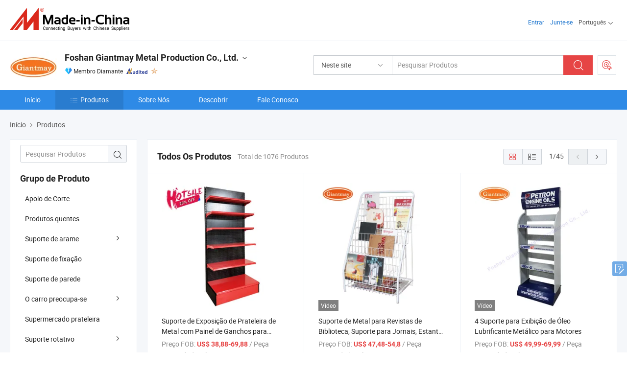

--- FILE ---
content_type: text/html;charset=UTF-8
request_url: https://pt.made-in-china.com/co_giantmay/product_group_s_s_1.html
body_size: 23716
content:
<!DOCTYPE html>
<html lang="pt">
<head>
            <title>Apoio de Corte, Produtos quentes produtos de fabricantes chineses - Foshan Giantmay Metal Production Co., Ltd. - página 1.</title>
        <meta content="text/html; charset=utf-8" http-equiv="Content-Type"/>
    <link rel="dns-prefetch" href="//www.micstatic.com">
    <link rel="dns-prefetch" href="//image.made-in-china.com">
    <link rel="preconnect" href="//www.micstatic.com">
    <link rel="preconnect" href="//image.made-in-china.com">
    <link rel="dns-prefetch" href="//www.made-in-china.com">
    <link rel="preconnect" href="//www.made-in-china.com">
    <link rel="dns-prefetch" href="//pylon.micstatic.com">
    <link rel="dns-prefetch" href="//expo.made-in-china.com">
    <link rel="dns-prefetch" href="//world.made-in-china.com">
    <link rel="dns-prefetch" href="//pic.made-in-china.com">
    <link rel="dns-prefetch" href="//fa.made-in-china.com">
    <meta name="viewport" content="initial-scale=1.0,user-scalable=no,maximum-scale=1,width=device-width">
    <meta name="format-detection" content="telephone=no">
            <meta name="Keywords" content="Foshan Giantmay Metal Production Co., Ltd., Apoio de Corte, Produtos quentes, Suporte de arame"/>
            <meta name="Description"
              content="China Apoio de Corte, Produtos quentes, Suporte de arame oferecido pelo fabricante e fornecedor chinês -Foshan Giantmay Metal Production Co., Ltd., page1"/>
            <meta http-equiv="X-UA-Compatible" content="IE=Edge, chrome=1"/>
    <meta name="renderer" content="webkit"/>
            <link rel="canonical" href="https://pt.made-in-china.com/co_giantmay/product_group_s_s_1.html"/>
            <link rel="next" href="https://pt.made-in-china.com/co_giantmay/product_group_s_s_2.html"/>
    <link type="text/css" rel="stylesheet" href="https://www.micstatic.com/athena/2017/css/global/global_8c4df53f.css" />
    <link rel="stylesheet" type="text/css" href="https://www.micstatic.com/athena/2017/css/pages/product/prodList_7fe51bfe.css" media="all"/>
    <link rel="stylesheet" type="text/css" href="https://www.micstatic.com/athena/2017/css/pages/product/prodList-mlan_6eb22767.css" media="all"/>
<!-- Polyfill Code Begin --><script chaset="utf-8" type="text/javascript" src="https://www.micstatic.com/polyfill/polyfill-simplify_eb12d58d.js"></script><!-- Polyfill Code End --></head>
    <body class="theme-08 J-ATF" probe-clarity="false" >
        <div style="position:absolute;top:0;left:0;width:1px;height:1px;overflow:hidden">
        </div>
        <input type="hidden" name="user_behavior_trace_id" id="user_behavior_trace_id" value="1jf7j7q1n6ccq"/>
        <input type="hidden" value="productList">
        <input type="hidden" id="loginUserName" value="giantmay"/>
        <input type="hidden" id="J-is-showroom" value="1"> 
<div class="pad-header-mark J-header-mark"></div>
<div class="m-header m-search-gray pad-header">
    <div class="grid">
        <div class="m-header-row">
            <div class="m-logo-wrap">
    <a href="//pt.made-in-china.com/" title='Fabricado na China' class="m-logo"></a>
</div>
            <div class="m-header-menu pad-header-menu J-menu-wrap">
                <div class="pad-header-menu-top J-menu-close">
                    <i class="ob-icon icon-delete"></i>Cardápio
                </div>
<input type="hidden" class="J-top-userType" value="">
<div class="fl pad-header-menu-item pad-header-loginInfo J-top-loginInfo J-tab-trigger">
    <div class="pad-header-unlogin J-top-unlogin">
        <div class="m-header-menu-item">
            <a fun-login rel="nofollow" href="//login.made-in-china.com/sign-in/?switchLan=0" ads-data="t:51,c:1,a:2" class="m-header-menu-title link-blue pad-header-sign-btn J-top-signIn ">Entrar</a>
        </div>
                <div class="m-header-menu-item">
            <a fun-join rel="nofollow" href="//login.made-in-china.com/join/?sourceType=mlan_pt" ads-data="t:51,c:1,a:1" class="m-header-menu-title link-blue pad-header-join-btn">Junte-se</a>
        </div>
    </div>
    <div class="m-header-menu-item m-header-select pad-header-logged J-top-logged" style="display:none">
        <a rel="nofollow" href="//membercenter.made-in-china.com/member/main/" class="m-header-menu-title m-header-select-title link-blue pad-hide"><span class="J-top-username "></span> <em class="num J-messageTotal"></em></a>
        <span class="m-header-menu-title m-header-select-title pc-hide pad-show pad-acount-txt"> My Account<i class="ob-icon icon-down"></i><em class="num J-messageTotal"></em></span>
        <ul class="m-header-option-list J-userFeature ">
            <li class="m-header-option m-header-option-with-num pc-hide pad-show pad-acount-link">
                <a rel="nofollow" href="//membercenter.made-in-china.com/member/main/" class="link-blue"><span class="J-top-username "></span></a>
            </li>
            <li class="m-header-option-gap pc-hide pad-show"></li>
            <li class="m-header-option m-header-option-with-num J-top-inquiry">
                <a rel="nofollow" href="//membercenter.made-in-china.com/message/index.html#inbox" ads-data="st:101" data-unRead="//membercenter.made-in-china.com/message/index.html#inbox..filterType=1"> New Message(s) <em class="num J-num">0</em></a>
            </li>
            <li class="m-header-option m-header-option-with-num J-supplier J-top-rfq" style="display:none">
                <a rel="nofollow" href="//membercenter.made-in-china.com/quotationmanage.do?xcase=receivedRfq"> Unquoted Sourcing Request(s) <em class="num J-num">0</em></a>
            </li>
            <li class="m-header-option m-header-option-with-num J-buyer J-top-rfq" style="display:none">
                <a rel="nofollow" href="//purchase.made-in-china.com/rfq/quotationCompare" ads-data="st:99" data-unRead="//purchase.made-in-china.com/rfq/quotationCompare?buyerReadFlag=0"> New Quote(s) of Sourcing Request <em class="num J-num">0</em></a>
            </li>
                            <li class="m-header-option J-supplier" style="display:none">
                    <a rel="nofollow" href="//membercenter.made-in-china.com/product.do?xcase=list"> Manage Products </a>
                </li>
                <li class="m-header-option J-supplier J-top-editor" style="display:none">
                    <a rel="nofollow" href="//editor.made-in-china.com/"> Edit My Showroom </a>
                </li>
                        <li class="m-header-option-gap"></li>
            <li class="m-header-option">
                <a fun-exit rel="nofollow" href="https://login.made-in-china.com/logon.do?xcase=doLogout" class="J-top-signOut"> Sign Out </a>
            </li>
        </ul>
    </div>
</div>
<script>
        var __IS_USER_LOGED__ =  false ;
</script>                <div class="m-header-menu-gap"></div>
<div class="m-header-menu-item m-header-select pad-header-menu-item J-tab-trigger">
    <span class="m-header-menu-title m-header-select-title">Português<i class="ob-icon icon-down"></i></span>
    <ul class="m-header-option-list m-header-option-list-left">
                    <li class="m-header-option" ><a rel="nofollow" href="https://giantmay.en.made-in-china.com/product-list-1.html">English</a></li>
                    <li class="m-header-option" ><a rel="nofollow" href="https://es.made-in-china.com/co_giantmay/product_group_s_s_1.html">Español</a></li>
                    <li class="m-header-option" style="display:none"><a rel="nofollow" href="https://pt.made-in-china.com/co_giantmay/product_group_s_s_1.html">Português</a></li>
                    <li class="m-header-option" ><a rel="nofollow" href="https://fr.made-in-china.com/co_giantmay/product_group_s_s_1.html">Français</a></li>
                    <li class="m-header-option" ><a rel="nofollow" href="https://ru.made-in-china.com/co_giantmay/product_group_s_s_1.html">Русский язык</a></li>
                    <li class="m-header-option" ><a rel="nofollow" href="https://it.made-in-china.com/co_giantmay/product_group_s_s_1.html">Italiano</a></li>
                    <li class="m-header-option" ><a rel="nofollow" href="https://de.made-in-china.com/co_giantmay/product_group_s_s_1.html">Deutsch</a></li>
                    <li class="m-header-option" ><a rel="nofollow" href="https://nl.made-in-china.com/co_giantmay/product_group_s_s_1.html">Nederlands</a></li>
                    <li class="m-header-option" ><a rel="nofollow" href="https://sa.made-in-china.com/co_giantmay/product_group_s_s_1.html">العربية</a></li>
                    <li class="m-header-option" ><a rel="nofollow" href="https://kr.made-in-china.com/co_giantmay/product_group_s_s_1.html">한국어</a></li>
                    <li class="m-header-option" ><a rel="nofollow" href="https://jp.made-in-china.com/co_giantmay/product_group_s_s_1.html">日本語</a></li>
                    <li class="m-header-option" ><a rel="nofollow" href="https://hi.made-in-china.com/co_giantmay/product_group_s_s_1.html">हिन्दी</a></li>
                    <li class="m-header-option" ><a rel="nofollow" href="https://th.made-in-china.com/co_giantmay/product_group_s_s_1.html">ภาษาไทย</a></li>
                    <li class="m-header-option" ><a rel="nofollow" href="https://tr.made-in-china.com/co_giantmay/product_group_s_s_1.html">Türkçe</a></li>
                    <li class="m-header-option" ><a rel="nofollow" href="https://vi.made-in-china.com/co_giantmay/product_group_s_s_1.html">Tiếng Việt</a></li>
                    <li class="m-header-option" ><a rel="nofollow" href="https://id.made-in-china.com/co_giantmay/product_group_s_s_1.html">Bahasa Indonesia</a></li>
            </ul>
</div>
            </div>
            <div class="pad-menu-entry pad-show J-menu-entry">
                <i class="micon">&#xe06b;</i> Cardápio
            </div>
            <span class="pad-menu-verticalLine"></span>
            <div class="pad-search-entry J-search-entry">
                <i class="micon">&#xe040;</i>
            </div>
        </div>
        <div class="m-header-row layout-2-wings m-search-rfq pad-search-bar">
            <div class="layout-body-wrap pad-search-wrap J-pad-search-bar">
                <div class="layout-body pad-search-body layout-body-mlan">
<div class="m-search-bar layout-2-wings m-search-bar-long-option" id="J-search-new-flag">
    <form faw-form fun-search-form name="searchForm" method="get"
                                    action="/productSearch"
                                    >
        <div class="m-search-input-wrap layout-body-wrap">
            <div class="layout-body J-inputWrap">
                <input faw-form-trace type="text" value="" class="m-search-input J-m-search-input"
                                                                                                        placeholder="Pesquisar Produtos" name="keyword"
                                                                           autocomplete="off" x-webkit-speech="x-webkit-speech" />
                            <input type="hidden" name="inputkeyword" value="" />
            <input type="hidden" name="type" value="Product" />
            <input type="hidden" name="currentPage" value="1" />
            </div>
        </div>
        <div class="layout-wing-left">
            <div class="m-search-select J-searchType">
                <select faw-form-trace name="searchType" style="display:none;">
                                            <option value="3"  placeholder="Pesquisar Produtos"
                            data-width="160"
                            data-action="/co_giantmay/product/keywordSearch">Neste site</option>
                        <option value="0"  placeholder="Pesquisar Produtos"
                                data-width="192"
                                data-action="/productSearch">Em Made-in-China.com </option>
                                    </select>
                <div class="m-search-select-title">
                                                                        <span>Em Made-in-China.com</span>
                         <i class="ob-icon icon-down"></i>
                                    </div>
                <dl class="m-search-option-list"></dl>
            </div>
        </div>
        <div class="layout-wing-right">
            <div class="m-search-btn-wrap">
                <button type="submit" class="m-search-btn J-m-search-btn"><i class="ob-icon icon-search"></i></button>
            </div>
        </div>
    </form>
    <div style="display: none" class="J-thisSite-params">
        <input type="hidden" name="subaction" value="hunt">
        <input type="hidden" name="style" value="b">
        <input type="hidden" name="mode" value="and">
        <input type="hidden" name="code" value="0">
        <input type="hidden" name="comProvince" value="nolimit">
        <input type="hidden" name="order" value="0">
        <input type="hidden" name="isOpenCorrection" value="1">
        <input type="hidden" name="org" value="top">
    </div>
    <div style="display: none" class="J-mic-params">
        <input type="hidden" name="inputkeyword" value=""/>
        <input type="hidden" name="type" value="Product"/>
        <input type="hidden" name="currentPage" value="1"/>
    </div>
    <input type="hidden" class="J-is-supplier-self" value="0" />
    <input type="hidden" class="J-is-offer" value="0" />
            <input type="hidden" id="viewType" name="viewType" value="1"/>
        <input type="hidden" id="J-searchType-mlan" name="J-searchType-mlan" value="adv"/>
</div>
                    <div class="pad-search-close J-search-close">
                        <i class="micon">&#xe00c;</i>
                    </div>
                </div>
            </div>
            <div class="layout-wing-right">
    <div class="rfq-post-dropmenu">
        <a fun-rfq href="//purchase.made-in-china.com/trade-service/quotation-request.html?lan=pt" rel="nofollow" class="m-rfq m-rfq-mlan">
            <span><i class="ob-icon icon-purchase"></i>Postar Solicitação de Compra</span>
        </a>
        <div class="rfq-post-tip">
            <div class="rfq-post-tipcont">
                <h3>Fornecimento Fácil</h3>
                <p class="rfq-sub-title">Mais Conveniente, Mais Eficiente</p>
                <ul class="rfq-info-list">
                    <li><i class="micon">&#xe05a;</i>Um pedido, vários orçamentos</li>
                    <li><i class="micon">&#xe05a;</i>Correspondência de fornecedores verificados</li>
                    <li><i class="micon">&#xe05a;</i>Comparação de cotações e solicitação de amostra</li>
                </ul>
                <div>
                    <a href="//purchase.made-in-china.com/trade-service/quotation-request.html?lan=pt" class="btn btn-main">Envie seu pedido AGORA</a>
                </div>
            </div>
            <span class="arrow arrow-top">
                <span class="arrow arrow-in"></span>
            </span>
        </div>
    </div>
</div>
        </div>
    </div>
</div> 
<div class="sr-comInfo">
	        <div class="sr-layout-wrap">
			                <div class="sr-comInfo-logo">
					<a href="https://pt.made-in-china.com/co_giantmay/" title="Foshan Giantmay Metal Production Co., Ltd.">
						<img src="//www.micstatic.com/athena/img/transparent.png" data-original="//image.made-in-china.com/206f0j00btgacjDWTTrp/Foshan-Giantmay-Metal-Production-Co-Ltd-.webp" alt="Foshan Giantmay Metal Production Co., Ltd.">
					</a>
                </div>
            <div class="sr-comInfo-r">
                <div class="sr-comInfo-title J-title-comName">
                    <div class="title-txt">
						                            <a href="https://pt.made-in-china.com/co_giantmay/" >Foshan Giantmay Metal Production Co., Ltd.</a>
                                                                        <i class="ob-icon icon-down"></i>
                    </div>
					 <div class="sr-comInfo-details J-comInfo-details">
                        <div class="details-cnt">
                            <div class="cf">
                                    <div class="detail-col col-1">
                                        <div class="detail-address">
                                            <i class="ob-icon icon-coordinate"></i>
                                            Guangdong, China
                                        </div>
										                                            <div class="detail-address-map showLocation">
                                                <div class="showLocation-content" style="display:block;">
                                                    <div class="showLocation-map"></div>
                                                    <div class="showLocation-arrow showLocation-arrow-top"></div>
                                                    <div class="showLocation-mark animate-start showLocation-Guangdong"></div>
                                                </div>
                                            </div>
										                                    </div>
                                    <div class="detail-col col-2">
                                        <div class="detail-infos">
                                                                                                                                                                                                                                                                                                                                                                                            <div class="info-item">
                                                        <div class="info-label">
                                                            Produtos Principais:
                                                        </div>
                                                        <div class="info-fields">
                                                                                                                                                                                                                                                                                                                                                                                                                                                                                                                                                                                                                                                                                                                                            <span>Suporte de Exibição</span>
                                                                                                                                                                                                                                                                                                                                                                                                ,
                                                                                                                                                                                                                                                                                                                                                                                                        <span>Exibição</span>
                                                                                                                                                                                                                                                                                                                                                                                                ,
                                                                                                                                                                                                                                                                                                                                                                                                        <span>Prateleira</span>
                                                                                                                                                                                                                                                                                                                                                                                                ,
                                                                                                                                                                                                                                                                                                                                                                                                        <span>Suporte</span>
                                                                                                                                                                                                                                                                                                                                                                                                ,
                                                                                                                                                                                                                                                                                                                                                                                                        <span>Suporte de Exibição de Metal</span>
                                                                                                                                                                                                                                                                                                                                                                                                ,
                                                                                                                                                                                                                                                                                                                                                                                                        <span>Suporte de Exibição Metálico</span>
                                                                                                                                                                                                                                                                                                                                                                                                ,
                                                                                                                                                                                                                                                                                                                                                                                                        <span>Prateleira</span>
                                                                                                                                                                                                                                                                                                                                                                                                ,
                                                                                                                                                                                                                                                                                                                                                                                                        <span>Suporte de Arame</span>
                                                                                                                                                                                                                                                                                                                                                                                                ,
                                                                                                                                                                                                                                                                                                                                                                                                        <span>Suporte em Grade</span>
                                                                                                                                                                                                                                                                                                            <form id="searchProdsByKeyword" name="searchInKeywordList" method="get" action="/co_giantmay/product/keywordSearch">
    <input type="hidden" id="keyWord4Search" name="searchKeyword" value="" />
    <input type="hidden" id="viewType" name="viewType" value="0" /> 
</form>
                                                                                                                                                                                                                                                        </div>
                                                    </div>
                                                                                                                                                                                                            <div class="info-item">
                                                        <div class="info-label">
                                                            Endereço:
                                                        </div>
                                                        <div class="info-fields">
                                                                                                                                                                                                                                                                                                                                    Room1113, B2 Building Ludao Plaza, Chancheng District, Foshan City, Guangdong Province, Foshan, Guangdong, China
                                                                                                                                                                                                                                                        </div>
                                                    </div>
                                                                                                                                                                                                            <div class="info-item">
                                                        <div class="info-label">
                                                            Mercados Principais:
                                                        </div>
                                                        <div class="info-fields">
                                                                                                                                                                                                                                                                                                                                    América do Norte, América do Sul, Europa Oriental, Sudeste da Ásia, África, Oceânia, Oriente Médio, Ásia Oriental, Europa Ocidental
                                                                                                                                                                                                                                                        </div>
                                                    </div>
                                                                                                                                                                                                            <div class="info-item">
                                                        <div class="info-label">
                                                            Termos Comerciais Internacionais(Incoterms):
                                                        </div>
                                                        <div class="info-fields">
                                                                                                                                                                                                                                                                                                                                    FOB, CFR, CIF, EXW
                                                                                                                                                                                                                                                        </div>
                                                    </div>
                                                                                                                                                                                                            <div class="info-item">
                                                        <div class="info-label">
                                                            Termos de Pagamento:
                                                        </div>
                                                        <div class="info-fields">
                                                                                                                                                                                                                                                                                                                                    LC, T/T, PayPal, Western Union, Pagamento de pequena quantia
                                                                                                                                                                                                                                                        </div>
                                                    </div>
                                                                                                                                                                                                            <div class="info-item">
                                                        <div class="info-label">
                                                            Tempo Médio de Liderança:
                                                        </div>
                                                        <div class="info-fields">
                                                                                                                                                                                                                                                                                                                                    Tempo de Entrega da Alta Temporada: Um Mês, Tempo de Espera Fora da Temporada, Em 15 Dias Úteis
                                                                                                                                                                                                                                                        </div>
                                                    </div>
                                                                                                                                    </div>
                                    </div>
																		                                        <div class="detail-col col-1">
                                            <div class="detail-infos">
																									<div class="info-item">
																													<i class="ob-icon icon-yes2"></i>Serviço OEM / ODM
														                                                    </div>
																									<div class="info-item">
																													<i class="ob-icon icon-yes2"></i>Amostra Disponível
														                                                    </div>
																									<div class="info-item">
																																																											  <a href="https://www.made-in-china.com/BookFactoryTour/RMhQeHVEYAld" target="_blank" rel="nofollow"><i class="ob-icon icon-shop"></i>Visite Minha Fábrica</a>
															                                                                                                            </div>
												                                                                                                    <div class="review-scores review-scores-new">
                                                        <div class="score-item score-item-rating"><div class="rating-score-title">Avaliação: </div><span><a target="_self" href="https://pt.made-in-china.com/co_giantmay//company-review/">5.0/5</a></span></div>
                                                    </div>
                                                                                                <div class="average-response-time J-response-time" style="display: none" data-tradeGmvEtcShowFlag="true">
                                                    <span class="response-time-title">Tempo médio de resposta:</span><div class="response-time-data J-response-time-data"></div>
                                                </div>
                                                                                            </div>
                                        </div>
									                                </div>
																											<p class="detail-intro">Fabricante/fornecedor de Suporte de Exibição, Exibição, Prateleira, Suporte, Suporte de Exibição de Metal, Suporte de Exibição Metálico, Prateleira, Suporte de Arame, Suporte em Grade da China, oferecendo Suporte de Exposição Personalizado com Compartimento Inferior de Armazenamento, Gancho Suspenso, Prateleira de Exibição, Painel de Furinhos, Suporte de Metal, Suporte de Exibição com Tela Eletrônica para Produtos, Suporte de Painel Perfurado para Supermercado, Suporte de Exibição Suspenso de Piso Vermelho Personalizado com Ganchos Duplos e Clampe de Publicidade qualificados e assim por diante.</p>
																	                            </div>
                            <div class="details-footer">
                                <a target="_blank" href="https://www.made-in-china.com/sendInquiry/shrom_RMhQeHVEYAld_RMhQeHVEYAld.html?plant=pt&from=shrom&type=cs&style=2&page=p_list" class="option-item" rel="nofollow">
                                    Enviar Inquérito </a>
                                <b class="tm3_chat_status" lan="pt" tmlan="pt" dataId="RMhQeHVEYAld_RMhQeHVEYAld_3" inquiry="https://www.made-in-china.com/sendInquiry/shrom_RMhQeHVEYAld_RMhQeHVEYAld.html?plant=pt&from=shrom&type=cs&style=2&page=p_list" processor="chat" cid="RMhQeHVEYAld" style="display:none"></b>
                            </div>
                        </div>
                </div>
				<div class="sr-comInfo-sign">
					                        <div class="sign-item" id="member-since">
                                                                                                <i class="item-icon icon-diamond"></i> <span class="sign-item-text">Membro Diamante</span>
                                                                                        <div class="J-member-since-tooltip" style="display: none">
                                                                    <i class="item-icon icon-diamond"></i>Membro Diamante <span class="txt-year">Desde 2017</span>
                                                                                                    <div>Fornecedores com licênças comerciais verificadas</div>
                            </div>
                        </div>
					                        <div class="sign-item as-logo-new J-tooltip-ele" data-title="Auditado por uma agência de inspeção terceirizada independente" data-placement="top">
                            <img src="https://www.micstatic.com/common/img/icon-new/as_32.png?_v=1768540633316" alt="Fornecedor Auditado">
                                                            <span class="sign-item-text txt-as">Fornecedor Auditado</span>
                                                    </div>
					                                            <span class="sign-item icon-star J-tooltip-ele" data-title="Índice de Capacidade do Fornecedor: de 5 estrelas" data-placement="top">
                                                                                                <img src="https://www.micstatic.com/common/img/icon-new/star-light.png?_v=1768540633316" alt="">
                                                                                    </span>
                                                        </div>
            </div>
        </div>
	</div> <div class="sr-nav-wrap">
	<div class="sr-nav J-nav-fix">
        <div class="sr-layout-wrap" faw-module="Navigation_Bar" faw-exposure>
            <ul class="sr-nav-main">
    			    				    					<li class="sr-nav-item ">
                            <a href="https://pt.made-in-china.com/co_giantmay/" class="sr-nav-title " ads-data="">
																Início </a>
                        </li>
    				    			    				    					<li class="sr-nav-item selected ">
                            <a href="https://pt.made-in-china.com/co_giantmay/product_group_s_s_1.html" class="sr-nav-title" ads-data="">
                                <i class="ob-icon icon-category"></i>Produtos </a>
                            <div class="sr-nav-sub cf">
    																										<div class="sr-nav-sub-li">
											<a href="https://pt.made-in-china.com/co_giantmay/product-group/bar-hook-hanging-stand_uhniguyyig_1.html" class="sr-nav-sub-title "
												 style="display: " ads-data="">
																								Apoio de Corte
											</a>
										</div>
    																										<div class="sr-nav-sub-li">
											<a href="https://pt.made-in-china.com/co_giantmay/product-group/hot-products_hisuoonhg_1.html" class="sr-nav-sub-title "
												 style="display: " ads-data="">
																								Produtos quentes
											</a>
										</div>
    																										<div class="sr-nav-sub-li">
											<a href="https://pt.made-in-china.com/co_giantmay/product-group/wire-stand_hyeehueug_1.html" class="sr-nav-sub-title "
												 style="display: " ads-data="">
																								Suporte de arame
																									<i class="ob-icon icon-right"></i>
											</a>
																							<div class="sr-nav-ssub-list">
																											<a href="https://pt.made-in-china.com/co_giantmay/product-group/wire-mesh-stand_hisuoohyg_1.html"
															 class="sr-nav-sub-title sr-nav-ssub-title">Suporte de malha de arame</a>
																																									<a href="https://pt.made-in-china.com/co_giantmay/product-group/baskets-stand_hisuoohgg_1.html"
															 class="sr-nav-sub-title sr-nav-ssub-title">Suporte de cestas</a>
																																									<a href="https://pt.made-in-china.com/co_giantmay/product-group/dump-bin_hisuoohhg_1.html"
															 class="sr-nav-sub-title sr-nav-ssub-title">Caixa de descarga</a>
																																									<a href="https://pt.made-in-china.com/co_giantmay/product-group/others-wire-stand_hisuoohig_1.html"
															 class="sr-nav-sub-title sr-nav-ssub-title">Outros suporte do fio</a>
																																							</div>
										</div>
    																										<div class="sr-nav-sub-li">
											<a href="https://pt.made-in-china.com/co_giantmay/product-group/pegboard-stand_hyeehuesg_1.html" class="sr-nav-sub-title "
												 style="display: " ads-data="">
																								Suporte de fixa&ccedil;&atilde;o
											</a>
										</div>
    																										<div class="sr-nav-sub-li">
											<a href="https://pt.made-in-china.com/co_giantmay/product-group/slatwall-stand_hisuoongg_1.html" class="sr-nav-sub-title "
												 style="display: " ads-data="">
																								Suporte de parede
											</a>
										</div>
    																										<div class="sr-nav-sub-li">
											<a href="https://pt.made-in-china.com/co_giantmay/product-group/car-cares-stand_hisuooneg_1.html" class="sr-nav-sub-title "
												 style="display: " ads-data="">
																								O carro preocupa-se
																									<i class="ob-icon icon-right"></i>
											</a>
																							<div class="sr-nav-ssub-list">
																											<a href="https://pt.made-in-china.com/co_giantmay/product-group/oil-stand_hisuooeng_1.html"
															 class="sr-nav-sub-title sr-nav-ssub-title">Suporte de &oacute;leo</a>
																																									<a href="https://pt.made-in-china.com/co_giantmay/product-group/battery-stand_hisuooehg_1.html"
															 class="sr-nav-sub-title sr-nav-ssub-title">Suporte da bateria</a>
																																									<a href="https://pt.made-in-china.com/co_giantmay/product-group/others-car-cares-stand_hisuooegg_1.html"
															 class="sr-nav-sub-title sr-nav-ssub-title">Outros cuidados stand de autom&oacute;veis</a>
																																							</div>
										</div>
    																										<div class="sr-nav-sub-li">
											<a href="https://pt.made-in-china.com/co_giantmay/product-group/supermarket-shelf_uhinhosghg_1.html" class="sr-nav-sub-title "
												 style="display: " ads-data="">
																								Supermercado prateleira
											</a>
										</div>
    																										<div class="sr-nav-sub-li">
											<a href="https://pt.made-in-china.com/co_giantmay/product-group/rotating-stand_hyeehueyg_1.html" class="sr-nav-sub-title "
												 style="display: " ads-data="">
																								Suporte rotativo
																									<i class="ob-icon icon-right"></i>
											</a>
																							<div class="sr-nav-ssub-list">
																											<a href="https://pt.made-in-china.com/co_giantmay/product-group/pegboard_hisuoohog_1.html"
															 class="sr-nav-sub-title sr-nav-ssub-title">Pegboard</a>
																																									<a href="https://pt.made-in-china.com/co_giantmay/product-group/wire-mesh_hisuooeyg_1.html"
															 class="sr-nav-sub-title sr-nav-ssub-title">Wire Mesh</a>
																																									<a href="https://pt.made-in-china.com/co_giantmay/product-group/others-rotating-stand_hisuooesg_1.html"
															 class="sr-nav-sub-title sr-nav-ssub-title">Outros suporte girat&oacute;rio</a>
																																							</div>
										</div>
    																										<div class="sr-nav-sub-li">
											<a href="https://pt.made-in-china.com/co_giantmay/product-group/greeting-card-stand_hyeehueig_1.html" class="sr-nav-sub-title "
												 style="display: " ads-data="">
																								Suporte do cart&atilde;o de felicita&ccedil;&otilde;es
																									<i class="ob-icon icon-right"></i>
											</a>
																							<div class="sr-nav-ssub-list">
																											<a href="https://pt.made-in-china.com/co_giantmay/product-group/free-standing-stand_hisuooerg_1.html"
															 class="sr-nav-sub-title sr-nav-ssub-title">Suporte permanente gratuito</a>
																																									<a href="https://pt.made-in-china.com/co_giantmay/product-group/countertop-stand_hisuoorsg_1.html"
															 class="sr-nav-sub-title sr-nav-ssub-title">Suporte de bancada</a>
																																							</div>
										</div>
    																										<div class="sr-nav-sub-li">
											<a href="https://pt.made-in-china.com/co_giantmay/product-group/countertop-stand_hyeehueeg_1.html" class="sr-nav-sub-title "
												 style="display: " ads-data="">
																								Suporte de bancada
																									<i class="ob-icon icon-right"></i>
											</a>
																							<div class="sr-nav-ssub-list">
																											<a href="https://pt.made-in-china.com/co_giantmay/product-group/pegboard-stand_hisuooryg_1.html"
															 class="sr-nav-sub-title sr-nav-ssub-title">Suporte pegboard</a>
																																									<a href="https://pt.made-in-china.com/co_giantmay/product-group/wire-mesh-stand_hisuoorng_1.html"
															 class="sr-nav-sub-title sr-nav-ssub-title">Suporte de malha de arame</a>
																																									<a href="https://pt.made-in-china.com/co_giantmay/product-group/hanging-stand_hisuoorgg_1.html"
															 class="sr-nav-sub-title sr-nav-ssub-title">Suporte de suspens&atilde;o</a>
																																									<a href="https://pt.made-in-china.com/co_giantmay/product-group/others-countertop-stand_hisuoorig_1.html"
															 class="sr-nav-sub-title sr-nav-ssub-title">Outros suporte de bancada</a>
																																							</div>
										</div>
    																										<div class="sr-nav-sub-li">
											<a href="https://pt.made-in-china.com/co_giantmay/product_group_s_s_1.html" class="sr-nav-sub-title "
												 style="display: " ads-data="">
																								Todos os Grupos
											</a>
										</div>
    							                            </div>
                        </li>
    				    			    				    					<li class="sr-nav-item ">
                            <a href="https://pt.made-in-china.com/co_giantmay/company_info.html" class="sr-nav-title " ads-data="">
																Sobre Nós </a>
                        </li>
    				    			    				    					<li class="sr-nav-item ">
                            <a href="https://pt.made-in-china.com/co_giantmay/Discover.html" class="sr-nav-title sr-nav-discover" ads-data="">
																	<span class="sr-nav-liveFlag" style="display: none;">Viver</span>
																Descobrir </a>
                        </li>
    				    			    				    					<li class="sr-nav-item ">
                            <a href="https://pt.made-in-china.com/co_giantmay/contact_info.html" class="sr-nav-title " ads-data="">
																Fale Conosco </a>
                        </li>
    				    			            </ul>
        </div>
	</div>
 </div>
		        <div class="sr-container J-layout ">
    <div class="J-slidePre-wrapper sr-slidePre-wrapper">
    <div class="slidePre-bg"></div>
    <div class="slidePre-container">
        <div class="slidePre-main">
            <div class="J-slidePre-loading slidePre-loading"></div>
            <div class="slidePre-close J-slidePre-close"><i class="ob-icon icon-delete"></i></div>
            <div class="J-slidePre-content slidePre-content"></div>
        </div>
    </div>
</div>
<script type="text/template" id="J-slideShow">
                <div class="slidePre-slide">
                                        <div class="swiper-container J-slidePre-container">
                                                <div class="swiper-wrapper">
                                                        {{ util.each(dataList, function(item,j){ }}
                            <div class="swiper-slide">
                                <div class="slidePre-image">
                                    {{ if(item.springSalesTagInfo && item.springSalesTagInfo.showLiveTag){ }}
                                    <span class="live-flag"><i></i>Viver</span>
                                    {{ } }}
                                    {{ if(item.firstPic550Url){ }}
                                    <a href="{{-item.prodUrl}}" rel="nofollow" title="{{-item.productName}}"><img src="{{-item.firstPic550Url}}" alt="{{-item.productName}}"></a>
                                    {{ }else{ }}
                                    <a href="{{-item.prodUrl}}" rel="nofollow" title="{{-item.productName}}"><img src="https://www.micstatic.com/athena/2017/img/no-photo-300.png?_v=1768540633316" alt="{{-item.productName}}"></a>
                                    {{ } }}
                                </div>
                                <div class="slidePre-product">
                                    <div class="slidePre-product-title sr-proMainInfo-baseInfo-name">
                                        {{ if(item.springSalesTagInfo && item.springSalesTagInfo.showSpringSalesTag) { }}
                                        <div class="special-flag-img"></div>
                                        {{ } }}
                                        {{ if(item.showDealsTag) { }}
                                                                                <a class="deal-activity-flag-img"></a>
                                        {{ } }}
                                        <a href="{{-item.prodUrl}}" title="{{-item.productName}}">{{-item.productName}}</a>
                                        {{ if(item.meiAwards && item.meiAwards.length > 0){ }}
                                            <div class="mei-tag">
                                                <div class="mei-tip-box">
                                                    {{ util.each(item.meiAwards, function(meiAward){ }}

                                                        {{ if(meiAward.awardYear == 2024) { }}
                                                             <div class="mei-award award-{{-meiAward.prodAwardType}}" title="Produto inovador e de alta qualidade selecionado por autoridades de inspeção famosas e especialistas do setor.">
                                                                {{-meiAward.prodAwardDateAndName}}
                                                             </div>
                                                        {{ }else { }}
                                                            <div class="{{-meiAward.awardClass}}" title="Produto inovador e de alta qualidade selecionado por autoridades de inspeção famosas e especialistas do setor.">
                                                                {{-meiAward.prodAwardDateAndName}}
                                                            </div>
                                                        {{ } }}
                                                    {{ }) }}
                                                </div>
                                            </div>
                                        {{ } }}
                                    </div>

                                    {{ if(item.springSalesTagInfo) { }}
                                    <div class="special-flag">
                                        {{ if(item.springSalesTagInfo.showSpecialDiscountTag) { }}
                                        <span class="special-flag-item red">
                                            <i class="ob-icon icon-sale"></i>Desconto especial                                            <div class="tip arrow-bottom tip-discount">
                                                 <div class="tip-con">
                                                     <p class="tip-para">Aproveite grandes descontos</p>
                                                 </div>
                                                 <span class="arrow arrow-out">
                                                     <span class="arrow arrow-in"></span>
                                                 </span>
                                             </div>
                                        </span>
                                        {{ } }}
                                        {{ if(item.springSalesTagInfo.showFreeSampleTag) { }}
                                        <span class="special-flag-item red">
                                            <i class="ob-icon icon-truck"></i>Amostra grátis                                            <div class="tip arrow-bottom tip-free">
                                                 <div class="tip-con">
                                                     <p class="tip-para">Apoie amostras grátis</p>
                                                 </div>
                                                 <span class="arrow arrow-out">
                                                     <span class="arrow arrow-in"></span>
                                                 </span>
                                            </div>
                                        </span>
                                        {{ } }}
                                        {{ if(item.springSalesTagInfo.showRapidDispatchTag) { }}
                                        <span class="special-flag-item red">
                                            <i class="ob-icon icon-history"></i>Despacho Rápido                                            <div class="tip arrow-bottom tip-rapid">
                                                 <div class="tip-con">
                                                     <p class="tip-para">Enviar para fora dentro de 15 dias</p>
                                                 </div>
                                                 <span class="arrow arrow-out">
                                                     <span class="arrow arrow-in"></span>
                                                 </span>
                                            </div>
                                        </span>
                                        {{ } }}
                                        {{ if(item.springSalesTagInfo.showSoldThousandTag) { }}
                                        <span class="special-flag-item orange">
                                            <i class="ob-icon icon-fire"></i>10000+ Vendidos                                            <div class="tip arrow-bottom tip-hot">
                                                 <div class="tip-con">
                                                     <p class="tip-para">Produtos quentes e tendências</p>
                                                 </div>
                                                 <span class="arrow arrow-out">
                                                     <span class="arrow arrow-in"></span>
                                                 </span>
                                            </div>
                                        </span>
                                        {{ } }}
                                        {{ if(item.springSalesTagInfo.showInstantOrderTag) { }}
                                        <span class="special-flag-item green">
                                            <i class="ob-icon icon-cart-success"></i>Pedido Instantâneo                                            <div class="tip arrow-bottom tip-instant">
                                                 <div class="tip-con">
                                                     <p class="tip-para">Suporte ao serviço de pedidos on-line</p>
                                                 </div>
                                                 <span class="arrow arrow-out">
                                                     <span class="arrow arrow-in"></span>
                                                 </span>
                                            </div>
                                        </span>
                                        {{ } }}
                                        {{ if(item.springSalesTagInfo.showReliableSupplierTag) { }}
                                            <span class="special-flag-item blue">
                                                <i class="ob-icon icon-verification-supplier"></i>Fornecedor Confiável                                            </span>
                                        {{ } }}
                                        {{ if(item.springSalesTagInfo.showExpoTag) { }}
                                            <span class="special-flag-item azure">
                                                <i class="ob-icon icon-earth"></i>Exposição Online                                            </span>
                                        {{ } }}
                                    </div>
                                    {{ } }}

                                    {{ if(item.showDealsTag) { }}
                                                                        <div class="deal-activity-simple-flag">
                                        <span class="deal-activity-flag-item red">
                                            <a class="deal-activity-flag-coupons"><i class="ob-icon icon-coupon"></i>Cupons Disponíveis</a>
                                            <div class="tip arrow-top tip-coupons">
                                                 <div class="tip-con">
                                                     <div class="tip-text">Resgate seus cupons na página do produto</div>
                                                 </div>
                                                 <span class="arrow arrow-out">
                                                     <span class="arrow arrow-in"></span>
                                                 </span>
                                            </div>
                                        </span>
                                        {{ if(item.showDirectSale) { }}
                                        <span class="deal-activity-flag-item purple">
                                            <a class="deal-activity-flag-picked"><i class="ob-icon icon-product-main"></i>Produtos de Negociação Selecionados</a>
                                            <div class="tip arrow-top tip-picked">
                                                 <div class="tip-con">
                                                     <div class="tip-text">Pagamento seguro com fornecedores TOP</div>
                                                 </div>
                                                 <span class="arrow arrow-out">
                                                     <span class="arrow arrow-in"></span>
                                                 </span>
                                            </div>
                                        </span>
                                        {{ } }}
                                    </div>
                                    {{ } }}

                                    <div class="slidePre-product-info">
                                        <div class="slide-product-label">Quantidade Mínima / Referência Preço FOB</div>
                                        <div class="slidePre-product-row cf">
                                            <div class="slidePre-product-col1" title="{{-item.minOrder}}">{{-item.minOrder}}</div>
                                            <div class="slidePre-product-col2 slidePre-product-price" title="{{-item.unitPrice}}">{{-item.unitPrice}}</div>
                                        </div>
                                    </div>
                                    {{ if(item.mainProps){ }}
                                    {{ util.each(Object.keys(item.mainProps), function(prop, i){ }}
                                    <div class="slidePre-product-row cf">
                                        <div class="slidePre-product-col1">{{-prop}}</div>
                                        {{ if(prop == "Port" && item.prodPortProvinceKey){ }}
                                        <div class="slidePre-product-col2 showLocation-dynamic">
                                            <span class=" ">{{-item.mainProps[prop]}} <i class="ob-icon icon-coordinate"></i>
                                            </span>
                                            <div class="showLocation-content">
                                                <div class="showLocation-map"></div>
                                                <div class="showLocation-arrow showLocation-arrow-top"></div>
                                                <div class="showLocation-mark showLocation-{{-item.prodPortProvinceKey}}"></div>
                                            </div>
                                        </div>
                                        {{ }else { }}
                                        <div class="slidePre-product-col2" title="{{-item.mainProps[prop]}}">{{-item.mainProps[prop]}}</div>
                                        {{ } }}
                                    </div>
                                    {{ }) }}
                                    {{ } }}
                                    {{ util.each(item.appendProps, function(item, i){ }}
                                    <div class="slidePre-product-row cf">
                                        <div class="slidePre-product-col1">{{-item.key}}</div>
                                        <div class="slidePre-product-col2" title="{{-item.value}}">{{-item.value}}</div>
                                    </div>
                                    {{ }) }}
                                    <div class="slidePre-product-btn cf">
                                        {{ if(!item.showStartOrder){ }}
                                            <a fun-inquiry-supplier class="btn btn-main" rel="nofollow" href="{{-contactUrl[j]}}" target="_blank">Enviar Inquérito</a>
                                        {{ }else { }}
                                            <a class="btn btn-main-light half" rel="nofollow" href="{{-contactUrl[j]}}" target="_blank">Enviar Inquérito</a>
                                            <a class="btn btn-main half J-link-order-trade-from" target="_blank" href="//membercenter.made-in-china.com/newtrade/order/page/buyer-start-order.html?from=7&prodId={{=item.entryProdId}}" rel="nofollow">Iniciar Pedido</a>
                                        {{ } }}
                                    </div>
                                    <div class="slidePre-product-row">
                                        {{ if(requestUrl[j]){ }}
                                            <div class="act-item">
                                                <a class="half" href="{{-requestUrl[j]}}" target="_blank" rel="nofollow"><i class="ob-icon icon-product"></i> Solicitar Amostra</a>
                                            </div>
                                        {{ } }}
                                        {{ if(customUrl[j]){ }}
                                            <div class="act-item">
                                                <a class="half" href="{{-customUrl[j]}}" target="_blank" rel="nofollow"><i class="ob-icon icon-fill"></i> Pedido Personalizado</a>
                                            </div>
                                        {{ } }}
                                    </div>
                                </div>
                            </div>
                            {{ }) }}
                        </div>
                    </div>
                </div>
                <div class="slidePre-footer">
                    <span class="J-slidePre-prev slidePre-prev"></span>
                    <span class="J-slidePre-autoplay"><i class="ob-icon icon-pause"></i></span>
                    <span class="J-slidePre-next slidePre-next"></span>
                </div>
</script>    <div class="sr-layout-wrap sr-layout-resp">
        <div class="sr-crumb" itemscope itemtype="https://schema.org/BreadcrumbList">
	<span itemprop="itemListElement" itemscope itemtype="https://schema.org/ListItem">
        <a itemprop="item" href="https://pt.made-in-china.com/co_giantmay/">
            <span itemprop="name">Início</span>
        </a>
        <meta itemprop="position" content="1">
    </span>
    		<i class="ob-icon icon-right"></i>
	    <span itemprop="itemListElement" itemscope itemtype="https://schema.org/ListItem">
	        <a itemprop="item" href="https://pt.made-in-china.com/co_giantmay/product_group_s_s_1.html">
	            <span itemprop="name">
											Produtos	</span>
	        </a>
	        <meta itemprop="position" content="2">
	    </span>
    </div>
        <div class="sr-layout-nav prodlist-page-nav J-prodlist-page-nav">
    <div class="J-prod-menu-bg prod-menu-bg"></div>
    <div class="sr-layout-block prod-menu">
                    <div class="sr-layout-subblock sr-side-searchBar">
                    <form id="searchInKeywordList" class="sr-side-searchBar-wrap obelisk-form" name="searchInKeywordList" method="get" action="https://pt.made-in-china.com/co_giantmay/product/keywordSearch">
    <input class="input-text sr-side-searchBar-input" type="text" name="searchKeyword" id="keyWord" placeholder="Pesquisar Produtos" value=""/>
            <input type="hidden" id="viewType" name="viewType" value="1"/>
        <button class="sr-side-searchBar-button" id="SearchForm" type="submit" >
        <i class="ob-icon icon-search"></i>
    </button>
        </form>
</div>
        	    <div class="sr-layout-subblock sr-side-proGroup" faw-module="Prod_group_filter" faw-exposure>
		    	            <div class="sr-txt-title">
                <h2 class="sr-txt-h2">Grupo de Produto</h2>
            </div>
			                <ul class="sr-side-proGroup-list">
    				    					    						<li >
                                <a ref="nofollow" href="https://pt.made-in-china.com/co_giantmay/product-group/bar-hook-hanging-stand_uhniguyyig_1.html" title="Apoio de Corte" ads-data="">Apoio de Corte</a>
                            </li>
    					    				    					    						<li >
                                <a ref="nofollow" href="https://pt.made-in-china.com/co_giantmay/product-group/hot-products_hisuoonhg_1.html" title="Produtos quentes" ads-data="">Produtos quentes</a>
                            </li>
    					    				    					                            <li class="sr-side-proGroup-rightSpace ">
                                <a ref="nofollow" href="https://pt.made-in-china.com/co_giantmay/product-group/wire-stand_hyeehueug_1.html" title="Suporte de arame" ads-data="">Suporte de arame<i class="ob-icon icon-right J-showSubList"></i></a>
                                <ol class="sr-side-proGroup-sublist">
    								        		                      <li >
                                          <a ref="nofollow" href="https://pt.made-in-china.com/co_giantmay/product-group/wire-mesh-stand_hisuoohyg_1.html" title="Suporte de malha de arame" ads-data="">Suporte de malha de arame</a>
                                      </li>
        		                            		                      <li >
                                          <a ref="nofollow" href="https://pt.made-in-china.com/co_giantmay/product-group/baskets-stand_hisuoohgg_1.html" title="Suporte de cestas" ads-data="">Suporte de cestas</a>
                                      </li>
        		                            		                      <li >
                                          <a ref="nofollow" href="https://pt.made-in-china.com/co_giantmay/product-group/dump-bin_hisuoohhg_1.html" title="Caixa de descarga" ads-data="">Caixa de descarga</a>
                                      </li>
        		                            		                      <li >
                                          <a ref="nofollow" href="https://pt.made-in-china.com/co_giantmay/product-group/others-wire-stand_hisuoohig_1.html" title="Outros suporte do fio" ads-data="">Outros suporte do fio</a>
                                      </li>
        		                                                    </ol>
                            </li>
    					    				    					    						<li >
                                <a ref="nofollow" href="https://pt.made-in-china.com/co_giantmay/product-group/pegboard-stand_hyeehuesg_1.html" title="Suporte de fixa&ccedil;&atilde;o" ads-data="">Suporte de fixa&ccedil;&atilde;o</a>
                            </li>
    					    				    					    						<li >
                                <a ref="nofollow" href="https://pt.made-in-china.com/co_giantmay/product-group/slatwall-stand_hisuoongg_1.html" title="Suporte de parede" ads-data="">Suporte de parede</a>
                            </li>
    					    				    					                            <li class="sr-side-proGroup-rightSpace ">
                                <a ref="nofollow" href="https://pt.made-in-china.com/co_giantmay/product-group/car-cares-stand_hisuooneg_1.html" title="O carro preocupa-se" ads-data="">O carro preocupa-se<i class="ob-icon icon-right J-showSubList"></i></a>
                                <ol class="sr-side-proGroup-sublist">
    								        		                      <li >
                                          <a ref="nofollow" href="https://pt.made-in-china.com/co_giantmay/product-group/oil-stand_hisuooeng_1.html" title="Suporte de &oacute;leo" ads-data="">Suporte de &oacute;leo</a>
                                      </li>
        		                            		                      <li >
                                          <a ref="nofollow" href="https://pt.made-in-china.com/co_giantmay/product-group/battery-stand_hisuooehg_1.html" title="Suporte da bateria" ads-data="">Suporte da bateria</a>
                                      </li>
        		                            		                      <li >
                                          <a ref="nofollow" href="https://pt.made-in-china.com/co_giantmay/product-group/others-car-cares-stand_hisuooegg_1.html" title="Outros cuidados stand de autom&oacute;veis" ads-data="">Outros cuidados stand de autom&oacute;veis</a>
                                      </li>
        		                                                    </ol>
                            </li>
    					    				    					    						<li >
                                <a ref="nofollow" href="https://pt.made-in-china.com/co_giantmay/product-group/supermarket-shelf_uhinhosghg_1.html" title="Supermercado prateleira" ads-data="">Supermercado prateleira</a>
                            </li>
    					    				    					                            <li class="sr-side-proGroup-rightSpace ">
                                <a ref="nofollow" href="https://pt.made-in-china.com/co_giantmay/product-group/rotating-stand_hyeehueyg_1.html" title="Suporte rotativo" ads-data="">Suporte rotativo<i class="ob-icon icon-right J-showSubList"></i></a>
                                <ol class="sr-side-proGroup-sublist">
    								        		                      <li >
                                          <a ref="nofollow" href="https://pt.made-in-china.com/co_giantmay/product-group/pegboard_hisuoohog_1.html" title="Pegboard" ads-data="">Pegboard</a>
                                      </li>
        		                            		                      <li >
                                          <a ref="nofollow" href="https://pt.made-in-china.com/co_giantmay/product-group/wire-mesh_hisuooeyg_1.html" title="Wire Mesh" ads-data="">Wire Mesh</a>
                                      </li>
        		                            		                      <li >
                                          <a ref="nofollow" href="https://pt.made-in-china.com/co_giantmay/product-group/others-rotating-stand_hisuooesg_1.html" title="Outros suporte girat&oacute;rio" ads-data="">Outros suporte girat&oacute;rio</a>
                                      </li>
        		                                                    </ol>
                            </li>
    					    				    					                            <li class="sr-side-proGroup-rightSpace ">
                                <a ref="nofollow" href="https://pt.made-in-china.com/co_giantmay/product-group/greeting-card-stand_hyeehueig_1.html" title="Suporte do cart&atilde;o de felicita&ccedil;&otilde;es" ads-data="">Suporte do cart&atilde;o de felicita&ccedil;&otilde;es<i class="ob-icon icon-right J-showSubList"></i></a>
                                <ol class="sr-side-proGroup-sublist">
    								        		                      <li >
                                          <a ref="nofollow" href="https://pt.made-in-china.com/co_giantmay/product-group/free-standing-stand_hisuooerg_1.html" title="Suporte permanente gratuito" ads-data="">Suporte permanente gratuito</a>
                                      </li>
        		                            		                      <li >
                                          <a ref="nofollow" href="https://pt.made-in-china.com/co_giantmay/product-group/countertop-stand_hisuoorsg_1.html" title="Suporte de bancada" ads-data="">Suporte de bancada</a>
                                      </li>
        		                                                    </ol>
                            </li>
    					    				    					                            <li class="sr-side-proGroup-rightSpace ">
                                <a ref="nofollow" href="https://pt.made-in-china.com/co_giantmay/product-group/countertop-stand_hyeehueeg_1.html" title="Suporte de bancada" ads-data="">Suporte de bancada<i class="ob-icon icon-right J-showSubList"></i></a>
                                <ol class="sr-side-proGroup-sublist">
    								        		                      <li >
                                          <a ref="nofollow" href="https://pt.made-in-china.com/co_giantmay/product-group/pegboard-stand_hisuooryg_1.html" title="Suporte pegboard" ads-data="">Suporte pegboard</a>
                                      </li>
        		                            		                      <li >
                                          <a ref="nofollow" href="https://pt.made-in-china.com/co_giantmay/product-group/wire-mesh-stand_hisuoorng_1.html" title="Suporte de malha de arame" ads-data="">Suporte de malha de arame</a>
                                      </li>
        		                            		                      <li >
                                          <a ref="nofollow" href="https://pt.made-in-china.com/co_giantmay/product-group/hanging-stand_hisuoorgg_1.html" title="Suporte de suspens&atilde;o" ads-data="">Suporte de suspens&atilde;o</a>
                                      </li>
        		                            		                      <li >
                                          <a ref="nofollow" href="https://pt.made-in-china.com/co_giantmay/product-group/others-countertop-stand_hisuoorig_1.html" title="Outros suporte de bancada" ads-data="">Outros suporte de bancada</a>
                                      </li>
        		                                                    </ol>
                            </li>
    					    				    					    						<li >
                                <a ref="nofollow" href="https://pt.made-in-china.com/co_giantmay/product-group/warehouse-rack_hisnuyuug_1.html" title="Prateleira de armaz&eacute;m" ads-data="">Prateleira de armaz&eacute;m</a>
                            </li>
    					    				    					                            <li class="sr-side-proGroup-rightSpace ">
                                <a ref="nofollow" href="https://pt.made-in-china.com/co_giantmay/product-group/shopping-trolly-cart_hisnuuugg_1.html" title="Bolsa de compras Carrinho" ads-data="">Bolsa de compras Carrinho<i class="ob-icon icon-right J-showSubList"></i></a>
                                <ol class="sr-side-proGroup-sublist">
    								        		                      <li >
                                          <a ref="nofollow" href="https://pt.made-in-china.com/co_giantmay/product-group/american-cart-series_hisnyyieg_1.html" title="S&eacute;rie americana" ads-data="">S&eacute;rie americana</a>
                                      </li>
        		                            		                      <li >
                                          <a ref="nofollow" href="https://pt.made-in-china.com/co_giantmay/product-group/european-cart-series_hisnyynsg_1.html" title="S&eacute;rie Europeia" ads-data="">S&eacute;rie Europeia</a>
                                      </li>
        		                            		                      <li >
                                          <a ref="nofollow" href="https://pt.made-in-china.com/co_giantmay/product-group/australian-cart-series_hisnyynyg_1.html" title="Carrinho australiano series" ads-data="">Carrinho australiano series</a>
                                      </li>
        		                            		                      <li >
                                          <a ref="nofollow" href="https://pt.made-in-china.com/co_giantmay/product-group/canada-cart-series_hisnyynig_1.html" title="Canad&aacute; s&eacute;rie carrinho" ads-data="">Canad&aacute; s&eacute;rie carrinho</a>
                                      </li>
        		                            		                      <li >
                                          <a ref="nofollow" href="https://pt.made-in-china.com/co_giantmay/product-group/asian-cart-series_hisnyynng_1.html" title="Carrinho da &Aacute;sia Series" ads-data="">Carrinho da &Aacute;sia Series</a>
                                      </li>
        		                            		                      <li >
                                          <a ref="nofollow" href="https://pt.made-in-china.com/co_giantmay/product-group/japanese-cart-series_hisnyynog_1.html" title="S&eacute;rie japonesa" ads-data="">S&eacute;rie japonesa</a>
                                      </li>
        		                            		                      <li >
                                          <a ref="nofollow" href="https://pt.made-in-china.com/co_giantmay/product-group/express-cart-series_hisnyygsg_1.html" title="Express s&eacute;rie carrinho" ads-data="">Express s&eacute;rie carrinho</a>
                                      </li>
        		                            		                      <li >
                                          <a ref="nofollow" href="https://pt.made-in-china.com/co_giantmay/product-group/plastic-cart-series_hisnyygng_1.html" title="S&eacute;rie do carrinho de pl&aacute;stico" ads-data="">S&eacute;rie do carrinho de pl&aacute;stico</a>
                                      </li>
        		                                                    </ol>
                            </li>
    					    				    					    						<li >
                                <a ref="nofollow" href="https://pt.made-in-china.com/co_giantmay/product-group/display-hooks_hyoohurrg_1.html" title="Os ganchos de exibi&ccedil;&atilde;o" ads-data="">Os ganchos de exibi&ccedil;&atilde;o</a>
                            </li>
    					    				    					                            <li class="sr-side-proGroup-rightSpace ">
                                <a ref="nofollow" href="https://pt.made-in-china.com/co_giantmay/product-group/else_hisuoonrg_1.html" title="Outro item" ads-data="">Outro item<i class="ob-icon icon-right J-showSubList"></i></a>
                                <ol class="sr-side-proGroup-sublist">
    								        		                      <li >
                                          <a ref="nofollow" href="https://pt.made-in-china.com/co_giantmay/product-group/magazine-newspaper-stand_hisuoooeg_1.html" title="Banca de revistas e jornais" ads-data="">Banca de revistas e jornais</a>
                                      </li>
        		                            		                      <li >
                                          <a ref="nofollow" href="https://pt.made-in-china.com/co_giantmay/product-group/cd-dvd-display-stand_uhnsyhhsyg_1.html" title="Suporte do ecr&atilde; de CD DVD" ads-data="">Suporte do ecr&atilde; de CD DVD</a>
                                      </li>
        		                            		                      <li >
                                          <a ref="nofollow" href="https://pt.made-in-china.com/co_giantmay/product-group/hat-stand_hisuooorg_1.html" title="Suporte para chap&eacute;u" ads-data="">Suporte para chap&eacute;u</a>
                                      </li>
        		                            		                      <li >
                                          <a ref="nofollow" href="https://pt.made-in-china.com/co_giantmay/product-group/hanging-hook-stand_hisuooogg_1.html" title="Suporte de gancho para pendurar" ads-data="">Suporte de gancho para pendurar</a>
                                      </li>
        		                            		                      <li >
                                          <a ref="nofollow" href="https://pt.made-in-china.com/co_giantmay/product-group/cosmetics-stand_hisysssyg_1.html" title="Suporte de cosm&eacute;ticos" ads-data="">Suporte de cosm&eacute;ticos</a>
                                      </li>
        		                            		                      <li >
                                          <a ref="nofollow" href="https://pt.made-in-china.com/co_giantmay/product-group/tile-stand_hisysssug_1.html" title="Suporte para ladrilhos" ads-data="">Suporte para ladrilhos</a>
                                      </li>
        		                            		                      <li >
                                          <a ref="nofollow" href="https://pt.made-in-china.com/co_giantmay/product-group/umbrella-stand_hisyssssg_1.html" title="Suporte para guarda-sol" ads-data="">Suporte para guarda-sol</a>
                                      </li>
        		                            		                      <li >
                                          <a ref="nofollow" href="https://pt.made-in-china.com/co_giantmay/product-group/fabric-stand_hisuoooog_1.html" title="Suporte em tecido" ads-data="">Suporte em tecido</a>
                                      </li>
        		                            		                      <li >
                                          <a ref="nofollow" href="https://pt.made-in-china.com/co_giantmay/product-group/warehouse-stand_hisuooohg_1.html" title="Suporte de armaz&eacute;m" ads-data="">Suporte de armaz&eacute;m</a>
                                      </li>
        		                            		                      <li >
                                          <a ref="nofollow" href="https://pt.made-in-china.com/co_giantmay/product-group/drinks-stand_hisuoooig_1.html" title="Suporte de bebidas" ads-data="">Suporte de bebidas</a>
                                      </li>
        		                            		                      <li >
                                          <a ref="nofollow" href="https://pt.made-in-china.com/co_giantmay/product-group/others_hisuoooug_1.html" title="Outros" ads-data="">Outros</a>
                                      </li>
        		                            		                      <li >
                                          <a ref="nofollow" href="https://pt.made-in-china.com/co_giantmay/product-group/others-else_hisuoooyg_1.html" title="Outros Else" ads-data="">Outros Else</a>
                                      </li>
        		                                                    </ol>
                            </li>
    					    				    					    						<li >
                                <a ref="nofollow" href="https://pt.made-in-china.com/co_giantmay/product-group/others_s_1.html" title="Outras" ads-data="">Outras</a>
                            </li>
    					    				                </ul>
			    	    </div>
                <div class="sr-layout-subblock sr-side-proGroup" faw-module="Featured_list" faw-exposure>
            <div class="sr-txt-title">
                <h2 class="sr-txt-h2">Lista em Destaque</h2>
            </div>
                                                <ul class="sr-side-proGroup-list">
                                    <li >
                        <a ref="nofollow" href="https://pt.made-in-china.com/co_giantmay/featured-list/sample-products.html" ads-data=""><span>Amostra Disponível</span></a>
                    </li>
                                                                        <li >
                                <a ref="nofollow" href="https://pt.made-in-china.com/co_giantmay/productList?selectedSpotlightId=tQmnfqsJDRVG" ads-data=""><span>Hot Sale</span></a>
                            </li>
                                                                                                <li >
                                <a ref="nofollow" href="https://pt.made-in-china.com/co_giantmay/productList?selectedSpotlightId=AEnQTSjYBUVt" ads-data=""><span>Wire Display Stand</span></a>
                            </li>
                                                                                                <li >
                                <a ref="nofollow" href="https://pt.made-in-china.com/co_giantmay/productList?selectedSpotlightId=fxJQAhjcjrVt" ads-data=""><span>Pegboard Display Stand</span></a>
                            </li>
                                                                                                <li >
                                <a ref="nofollow" href="https://pt.made-in-china.com/co_giantmay/productList?selectedSpotlightId=eEpGIOsyXUWY" ads-data=""><span>Rotating Stand</span></a>
                            </li>
            </ul>
        </div>
            </div>
        <div class="sr-layout-block contact-block J-contact-fix" faw-module="sendInquiry" faw-exposure>
        <div class="sr-txt-title">
            <h2 class="sr-txt-h2">Contatar Fornecedor</h2>
							<a href="javascript:void(0);" title="Cartão de Visitas" rel="nofollow" class="title-icon J-show-card" ads-data="st:20,pdid:,pcid:RMhQeHVEYAld"><i class="ob-icon icon-buyer-sourcing" ></i></a>
			        </div>
        <div class="sr-layout-content contact-supplier">
            <div class="sr-side-contSupplier-info">
                <div class="sr-side-contSupplier-pic">
                    <a href="javascript:void(0);">
    					    						<img class="J-contact-img" src="//image.made-in-china.com/336f0j00eaPQEKOdbTqj/made-in-china.webp" alt="Avatar">
    					                    </a>
                </div>
                <div class="sr-side-contSupplier-txt">
											<div class="sr-side-contSupplier-name">Mr. Bruce Huang</div>
					                    <div class="sr-side-contSupplier-chat">
						<b class="tm3_chat_status" lan="pt" tmlan="pt" dataId="RMhQeHVEYAld_RMhQeHVEYAld_3" inquiry="https://www.made-in-china.com/sendInquiry/shrom_RMhQeHVEYAld_RMhQeHVEYAld.html?plant=pt&from=shrom&type=cs&style=2&page=p_list" processor="chat"
						   cid="RMhQeHVEYAld" username="Bruce Huang" domainuserid="RMhQeHVEYAld_00" accountonlinedisplayflag="0" style="display:none"></b>
					</div>
					                </div>
            </div>
			                <form id="sideInqueryForm" class="form obelisk-form" method="post" target="_blank" action="//www.made-in-china.com/sendInquiry/shrom_RMhQeHVEYAld_RMhQeHVEYAld.html?plant=pt&from=shrom&type=cs&style=2&page=p_list&quickpost=1">
						<input type="hidden" id="loginStatu" value="0" />
			<div class="sr-side-contSupplier-field">
    			<textarea class="input-textarea sr-side-contSupplier-message J-side-contSupplier-message" name="content" id="inquiryContent" cols="90" rows="2" placeholder="Digite entre 20 a 4000 caracteres." maxlength="4000"></textarea>
    		</div>
			<div class="sr-side-contSupplier-field sr-side-contSupplier-emailfield J-contSupplier-email-field">
    			                                    <input class="input-text sr-side-contSupplier-email" name="senderMail" id="J-quick-inquiry-input-side" placeholder="Seu endereço de email" value="" />
				    		</div>
            <div class="sr-side-contSupplier-btn cf">
								<input type="hidden" id="sourceReqType" name="sourceReqType" value="GLP" />
                <input type="hidden" name="showRoomQuickInquireFlag" value="1"/>
                <input type="hidden" name="showRoomId" value=""/>
                <input type="hidden" name="compareFromPage" id="compareFromPage" value="1"/>
                <button fun-inquiry-supplier type="submit" class="btn btn-main btn-large" id="sideInquirySend" ads-data="st:5,pdid:,pcid:RMhQeHVEYAld">Enviar</button>
			    			    	            	            			    			    	            	            								            </div>
            </form>
        </div>
    </div>
</div>
<div class="sr-prodTool-nav fl">
    <div class="sr-prodTool-fix J-prodList-fixed-header">
        <div class="sr-layout-block cf">
            <div class="sr-prodTool-menu"><a href="javascript:;" class="J-show-menu"><i class="ob-icon icon-filter"></i> Product Groups</a></div>
            <div class="sr-prodTool-search">
                                <div class="sr-layout-subblock sr-side-searchBar">
                    <form id="searchInKeywordList" class="sr-side-searchBar-wrap obelisk-form" name="searchInKeywordList" method="get" action="https://pt.made-in-china.com/co_giantmay/product/keywordSearch">
    <input class="input-text sr-side-searchBar-input" type="text" name="searchKeyword" id="keyWord" placeholder="Pesquisar Produtos" value=""/>
            <input type="hidden" id="viewType" name="viewType" value="1"/>
        <button class="sr-side-searchBar-button" id="SearchForm" type="submit" >
        <i class="ob-icon icon-search"></i>
    </button>
        </form>
</div>
                            </div>
        </div>
    </div>
</div>
        <div class="sr-layout-main prodlist-page-main">
            <div class="sr-layout-block ">
                <div class="sr-layout-subblock prod-result">
                    <form action="https://pt.made-in-china.com/co_giantmay/productList" method="get" name="viewExhibition" id="viewExhibition">
  <input type="hidden" id="username" name="username" />
  <input type="hidden" id="pageNumber" name="pageNumber" value="1"/>
  <input type="hidden" id="pageSize" name="pageSize" value="24"/>
  <input type="hidden" id="viewType" name="viewType" value="1"/>
  <input type="hidden" id="isByGroup" name="isByGroup" value=""/>
  <input type="hidden" name="pageUrlFrom" id="pageUrlFrom" />
  <input type="hidden" id="offerGroupInfo" name="productGroupOrCatId" />
  <input type="hidden" name="searchKeyword" id="searchKeyword" />
  <input type="hidden" name="searchKeywordSide" id="searchKeywordSide" />
  <input type="hidden" name="searchKeywordList" id="searchKeywordList" />
    <input type="hidden" name="selectedFeaturedType" id="selectedFeaturedType" value="" />
    <input type="hidden" name="selectedSpotlightId" id="selectedSpotlightId" />
  <input type="hidden" name="viewPageSize" id="viewPageSize" value="24"/>
</form>
<div class="cf prod-list-title">
    <div itemscope itemtype="https://schema.org/BreadcrumbList" class="sr-txt-title">
                    <h1 class="sr-txt-h2">Todos Os Produtos</h1>
        <span>
                                                            Total de 1076 Produtos
        </span>
    </div>
    <div class="prod-result-options cf">
        <div class="prod-result-option fl selected">
            <a rel="nofollow" href="javascript:submitSearchByView(1)"><i class="ob-icon icon-gallery"></i>
				<div class="tip arrow-bottom">
                    <div class="tip-con">
                        Visualização da Galeria </div>
                    <span class="arrow arrow-out">
                        <span class="arrow arrow-in"></span>
                    </span>
                </div>
			</a>
        </div>
        <div class="prod-result-option fl ">
            <a rel="nofollow" href="javascript:submitSearchByView(0)"><i class="ob-icon icon-list"></i>
				<div class="tip arrow-bottom">
                    <div class="tip-con">
                        Exibição De Lista </div>
                    <span class="arrow arrow-out">
                        <span class="arrow arrow-in"></span>
                    </span>
                </div>
			</a>
        </div>
      <div class="page-number fl">
          <span>1</span>/<span>45</span>
      </div>
                <div class="prod-result-option fl disabled">
              <a title="Ir para a página anterior" rel="nofollow"><i class="ob-icon icon-left"></i></a>
          </div>
                <div class="prod-result-option fl">
            <a title="Ir para a próxima página" rel="nofollow" href="https://pt.made-in-china.com/co_giantmay/product_group_s_s_2.html"><i class="ob-icon icon-right"></i></a>
          </div>
      </div>
</div>
                    <div class="sr-layout-content">
<div class="prod-result-list prod-gallery-list cf">
<div class="prod-result-item J-prod-result-item" faw-module="Prod_list" faw-exposure data-ProdId="pjgJSXrEbycI" data-prod-tag="" ads-data="pdid:pjgJSXrEbycI,pcid:RMhQeHVEYAld,a:1">
        <div class="prod-item-inner">
                <div class="prod-image ">
            <a href="https://pt.made-in-china.com/co_giantmay/product_Wholesale-Supermarket-Metal-Pegboard-Shelf-Stand-Display-Shelf-Rack_rriyenyeg.html" ads-data="st:8,pdid:pjgJSXrEbycI,pcid:RMhQeHVEYAld,a:1">
                                                    <img class="J-prod-gif-pic" src="//www.micstatic.com/athena/img/transparent.png" data-original="//image.made-in-china.com/43f34j00BPAUMrDcLWqd/Wholesale-Supermarket-Metal-Pegboard-Shelf-Stand-Display-Shelf-Rack.jpg" alt="Suporte de Exposição de Prateleira de Metal com Painel de Ganchos para Supermercado Atacadista">
                            </a>
        </div>
        <div class="prod-info">
            <div class="prod-title">
                                                <a href="https://pt.made-in-china.com/co_giantmay/product_Wholesale-Supermarket-Metal-Pegboard-Shelf-Stand-Display-Shelf-Rack_rriyenyeg.html" title="Suporte de Exposição de Prateleira de Metal com Painel de Ganchos para Supermercado Atacadista" ads-data="st:1,pdid:pjgJSXrEbycI,pcid:RMhQeHVEYAld,a:1">
                    Suporte de Exposição de Prateleira de Metal com Painel de Ganchos para Supermercado Atacadista
                </a>
            </div>
            <div class="prod-price" title="Preço FOB: US$ 38,88-69,88 / Peça">
                                    <span class="label">Preço FOB:</span> <span class="value">US$ 38,88-69,88 </span><span class="unit">/ Peça</span>
                            </div>
            <div class="min-order" title="Quantidade Mínima: 30 Peças">
                                    <span class="label">Quantidade Mínima:</span> <span class="value">30 Peças </span>
                            </div>
                    </div>
        <input type="hidden" class="J-ContactUs-url" value="//www.made-in-china.com/sendInquiry/prod_pjgJSXrEbycI_RMhQeHVEYAld.html?plant=pt&from=shrom&type=cs&style=2&page=p_list"/>
                    <input type="hidden" class="J-CustomizedRequest-url" value="//purchase.made-in-china.com/send-customized-request/prod/pjgJSXrEbycI.html"/>
                            <input type="hidden" class="J-RequestSample-url" value=""/>
                <a href="https://www.made-in-china.com/sendInquiry/prod_pjgJSXrEbycI_RMhQeHVEYAld.html?from=shrom&page=product_list&plant=pt" ads-data="st:5,pdid:pjgJSXrEbycI,pcid:RMhQeHVEYAld,a:1"
           target="_blank" class="btn" style="width: 100%">Enviar Inquérito</a>
    </div>
</div>
<div class="prod-result-item J-prod-result-item" faw-module="Prod_list" faw-exposure data-ProdId="jfKpcZIyftkL" data-prod-tag="" ads-data="pdid:jfKpcZIyftkL,pcid:RMhQeHVEYAld,a:2">
        <div class="prod-item-inner">
                <div class="prod-image ">
            <a href="https://pt.made-in-china.com/co_giantmay/product_Library-Strong-Sheet-Metal-Magazine-Holder-Stand-Newspaper-Rack-Multi-Layer-Steel-Bookshelf-Office-Magazine-Rack_yuuengirog.html" ads-data="st:8,pdid:jfKpcZIyftkL,pcid:RMhQeHVEYAld,a:2">
                                    <div class="prod-video-mark">Vídeo</div>
                                                    <img class="J-prod-gif-pic" src="//www.micstatic.com/athena/img/transparent.png" data-original="//image.made-in-china.com/43f34j00YNzksEvqrhom/Library-Strong-Sheet-Metal-Magazine-Holder-Stand-Newspaper-Rack-Multi-Layer-Steel-Bookshelf-Office-Magazine-Rack.jpg" alt="Suporte de Metal para Revistas de Biblioteca, Suporte para Jornais, Estante de Aço em Múltiplas Camadas, Estante de Revistas para Escritório">
                            </a>
        </div>
        <div class="prod-info">
            <div class="prod-title">
                                                <a href="https://pt.made-in-china.com/co_giantmay/product_Library-Strong-Sheet-Metal-Magazine-Holder-Stand-Newspaper-Rack-Multi-Layer-Steel-Bookshelf-Office-Magazine-Rack_yuuengirog.html" title="Suporte de Metal para Revistas de Biblioteca, Suporte para Jornais, Estante de Aço em Múltiplas Camadas, Estante de Revistas para Escritório" ads-data="st:1,pdid:jfKpcZIyftkL,pcid:RMhQeHVEYAld,a:2">
                    Suporte de Metal para Revistas de Biblioteca, Suporte para Jornais, Estante de Aço em Múltiplas Camadas, Estante de Revistas para Escritório
                </a>
            </div>
            <div class="prod-price" title="Preço FOB: US$ 47,48-54,8 / Peça">
                                    <span class="label">Preço FOB:</span> <span class="value">US$ 47,48-54,8 </span><span class="unit">/ Peça</span>
                            </div>
            <div class="min-order" title="Quantidade Mínima: 50 Peças">
                                    <span class="label">Quantidade Mínima:</span> <span class="value">50 Peças </span>
                            </div>
                    </div>
        <input type="hidden" class="J-ContactUs-url" value="//www.made-in-china.com/sendInquiry/prod_jfKpcZIyftkL_RMhQeHVEYAld.html?plant=pt&from=shrom&type=cs&style=2&page=p_list"/>
                    <input type="hidden" class="J-CustomizedRequest-url" value="//purchase.made-in-china.com/send-customized-request/prod/jfKpcZIyftkL.html"/>
                            <input type="hidden" class="J-RequestSample-url" value="//www.made-in-china.com/requestSample/prod_jfKpcZIyftkL_RMhQeHVEYAld.html"/>
                <a href="https://www.made-in-china.com/sendInquiry/prod_jfKpcZIyftkL_RMhQeHVEYAld.html?from=shrom&page=product_list&plant=pt" ads-data="st:5,pdid:jfKpcZIyftkL,pcid:RMhQeHVEYAld,a:2"
           target="_blank" class="btn" style="width: 100%">Enviar Inquérito</a>
    </div>
</div>
<div class="prod-result-item J-prod-result-item" faw-module="Prod_list" faw-exposure data-ProdId="kCvmQUqHrZWN" data-prod-tag="" ads-data="pdid:kCvmQUqHrZWN,pcid:RMhQeHVEYAld,a:3">
        <div class="prod-item-inner">
                <div class="prod-image ">
            <a href="https://pt.made-in-china.com/co_giantmay/product_4-Tiers-Metal-Lubricant-Engine-Oil-Display-Rack-Shelf-Stand_roehsrgyg.html" ads-data="st:8,pdid:kCvmQUqHrZWN,pcid:RMhQeHVEYAld,a:3">
                                    <div class="prod-video-mark">Vídeo</div>
                                                    <img class="J-prod-gif-pic" src="//www.micstatic.com/athena/img/transparent.png" data-original="//image.made-in-china.com/43f34j00YWVfwQAKEPkj/4-Tiers-Metal-Lubricant-Engine-Oil-Display-Rack-Shelf-Stand.jpg" alt="4 Suporte para Exibição de Óleo Lubrificante Metálico para Motores">
                            </a>
        </div>
        <div class="prod-info">
            <div class="prod-title">
                                                <a href="https://pt.made-in-china.com/co_giantmay/product_4-Tiers-Metal-Lubricant-Engine-Oil-Display-Rack-Shelf-Stand_roehsrgyg.html" title="4 Suporte para Exibição de Óleo Lubrificante Metálico para Motores" ads-data="st:1,pdid:kCvmQUqHrZWN,pcid:RMhQeHVEYAld,a:3">
                    4 Suporte para Exibição de Óleo Lubrificante Metálico para Motores
                </a>
            </div>
            <div class="prod-price" title="Preço FOB: US$ 49,99-69,99 / Peça">
                                    <span class="label">Preço FOB:</span> <span class="value">US$ 49,99-69,99 </span><span class="unit">/ Peça</span>
                            </div>
            <div class="min-order" title="Quantidade Mínima: 30 Peças">
                                    <span class="label">Quantidade Mínima:</span> <span class="value">30 Peças </span>
                            </div>
                    </div>
        <input type="hidden" class="J-ContactUs-url" value="//www.made-in-china.com/sendInquiry/prod_kCvmQUqHrZWN_RMhQeHVEYAld.html?plant=pt&from=shrom&type=cs&style=2&page=p_list"/>
                    <input type="hidden" class="J-CustomizedRequest-url" value="//purchase.made-in-china.com/send-customized-request/prod/kCvmQUqHrZWN.html"/>
                            <input type="hidden" class="J-RequestSample-url" value=""/>
                <a href="https://www.made-in-china.com/sendInquiry/prod_kCvmQUqHrZWN_RMhQeHVEYAld.html?from=shrom&page=product_list&plant=pt" ads-data="st:5,pdid:kCvmQUqHrZWN,pcid:RMhQeHVEYAld,a:3"
           target="_blank" class="btn" style="width: 100%">Enviar Inquérito</a>
    </div>
</div>
<div class="prod-result-item J-prod-result-item" faw-module="Prod_list" faw-exposure data-ProdId="FjgEwyVvPSWH" data-prod-tag="" ads-data="pdid:FjgEwyVvPSWH,pcid:RMhQeHVEYAld,a:4">
        <div class="prod-item-inner">
                <div class="prod-image ">
            <a href="https://pt.made-in-china.com/co_giantmay/product_Multi-Function-Potato-Chips-Floor-Stands-Supermarket-Units-Grocery-Candy-Display-Rack_reigonorg.html" ads-data="st:8,pdid:FjgEwyVvPSWH,pcid:RMhQeHVEYAld,a:4">
                                    <div class="prod-video-mark">Vídeo</div>
                                                    <img class="J-prod-gif-pic" src="//www.micstatic.com/athena/img/transparent.png" data-original="//image.made-in-china.com/43f34j00YLvCMnJdkRcU/Multi-Function-Potato-Chips-Floor-Stands-Supermarket-Units-Grocery-Candy-Display-Rack.jpg" alt="Suportes de Chips de Batata Multifuncionais, Unidades de Supermercado, Expositor de Doces para Mercearia">
                            </a>
        </div>
        <div class="prod-info">
            <div class="prod-title">
                                                <a href="https://pt.made-in-china.com/co_giantmay/product_Multi-Function-Potato-Chips-Floor-Stands-Supermarket-Units-Grocery-Candy-Display-Rack_reigonorg.html" title="Suportes de Chips de Batata Multifuncionais, Unidades de Supermercado, Expositor de Doces para Mercearia" ads-data="st:1,pdid:FjgEwyVvPSWH,pcid:RMhQeHVEYAld,a:4">
                    Suportes de Chips de Batata Multifuncionais, Unidades de Supermercado, Expositor de Doces para Mercearia
                </a>
            </div>
            <div class="prod-price" title="Preço FOB: US$ 38,88-59,88 / Peça">
                                    <span class="label">Preço FOB:</span> <span class="value">US$ 38,88-59,88 </span><span class="unit">/ Peça</span>
                            </div>
            <div class="min-order" title="Quantidade Mínima: 50 Peças">
                                    <span class="label">Quantidade Mínima:</span> <span class="value">50 Peças </span>
                            </div>
                    </div>
        <input type="hidden" class="J-ContactUs-url" value="//www.made-in-china.com/sendInquiry/prod_FjgEwyVvPSWH_RMhQeHVEYAld.html?plant=pt&from=shrom&type=cs&style=2&page=p_list"/>
                    <input type="hidden" class="J-CustomizedRequest-url" value="//purchase.made-in-china.com/send-customized-request/prod/FjgEwyVvPSWH.html"/>
                            <input type="hidden" class="J-RequestSample-url" value=""/>
                <a href="https://www.made-in-china.com/sendInquiry/prod_FjgEwyVvPSWH_RMhQeHVEYAld.html?from=shrom&page=product_list&plant=pt" ads-data="st:5,pdid:FjgEwyVvPSWH,pcid:RMhQeHVEYAld,a:4"
           target="_blank" class="btn" style="width: 100%">Enviar Inquérito</a>
    </div>
</div>
<div class="prod-result-item J-prod-result-item" faw-module="Prod_list" faw-exposure data-ProdId="iAKYHIfvvUWx" data-prod-tag="" ads-data="pdid:iAKYHIfvvUWx,pcid:RMhQeHVEYAld,a:5">
        <div class="prod-item-inner">
                <div class="prod-image ">
            <a href="https://pt.made-in-china.com/co_giantmay/product_Store-Car-Engine-Lubricating-Oil-Supplier-Display-Shelf-Stand-Oil-Bottle-Products-Rack_yuyeunsnng.html" ads-data="st:8,pdid:iAKYHIfvvUWx,pcid:RMhQeHVEYAld,a:5">
                                    <div class="prod-video-mark">Vídeo</div>
                                                    <img class="J-prod-gif-pic" src="//www.micstatic.com/athena/img/transparent.png" data-original="//image.made-in-china.com/43f34j00kOcoDZbnNnqA/Store-Car-Engine-Lubricating-Oil-Supplier-Display-Shelf-Stand-Oil-Bottle-Products-Rack.jpg" alt="Suporte para exibição de prateleira de fornecedor de óleo lubrificante para motor de carro, estante de produtos para garrafas de óleo">
                            </a>
        </div>
        <div class="prod-info">
            <div class="prod-title">
                                                <a href="https://pt.made-in-china.com/co_giantmay/product_Store-Car-Engine-Lubricating-Oil-Supplier-Display-Shelf-Stand-Oil-Bottle-Products-Rack_yuyeunsnng.html" title="Suporte para exibição de prateleira de fornecedor de óleo lubrificante para motor de carro, estante de produtos para garrafas de óleo" ads-data="st:1,pdid:iAKYHIfvvUWx,pcid:RMhQeHVEYAld,a:5">
                    Suporte para exibição de prateleira de fornecedor de óleo lubrificante para motor de carro, estante de produtos para garrafas de óleo
                </a>
            </div>
            <div class="prod-price" title="Preço FOB: US$ 34,87-45,89 / Peça">
                                    <span class="label">Preço FOB:</span> <span class="value">US$ 34,87-45,89 </span><span class="unit">/ Peça</span>
                            </div>
            <div class="min-order" title="Quantidade Mínima: 50 Peças">
                                    <span class="label">Quantidade Mínima:</span> <span class="value">50 Peças </span>
                            </div>
                    </div>
        <input type="hidden" class="J-ContactUs-url" value="//www.made-in-china.com/sendInquiry/prod_iAKYHIfvvUWx_RMhQeHVEYAld.html?plant=pt&from=shrom&type=cs&style=2&page=p_list"/>
                    <input type="hidden" class="J-CustomizedRequest-url" value="//purchase.made-in-china.com/send-customized-request/prod/iAKYHIfvvUWx.html"/>
                            <input type="hidden" class="J-RequestSample-url" value="//www.made-in-china.com/requestSample/prod_iAKYHIfvvUWx_RMhQeHVEYAld.html"/>
                <a href="https://www.made-in-china.com/sendInquiry/prod_iAKYHIfvvUWx_RMhQeHVEYAld.html?from=shrom&page=product_list&plant=pt" ads-data="st:5,pdid:iAKYHIfvvUWx,pcid:RMhQeHVEYAld,a:5"
           target="_blank" class="btn" style="width: 100%">Enviar Inquérito</a>
    </div>
</div>
<div class="prod-result-item J-prod-result-item" faw-module="Prod_list" faw-exposure data-ProdId="vEArjyNKwXVs" data-prod-tag="" ads-data="pdid:vEArjyNKwXVs,pcid:RMhQeHVEYAld,a:6">
        <div class="prod-item-inner">
                <div class="prod-image ">
            <a href="https://pt.made-in-china.com/co_giantmay/product_Retail-Store-Metal-Tile-Trim-Display-Stand-Rack_yseurrrerg.html" ads-data="st:8,pdid:vEArjyNKwXVs,pcid:RMhQeHVEYAld,a:6">
                                    <div class="prod-video-mark">Vídeo</div>
                                                    <img class="J-prod-gif-pic" src="//www.micstatic.com/athena/img/transparent.png" data-original="//image.made-in-china.com/43f34j00ycCkStuBfTbj/Retail-Store-Metal-Tile-Trim-Display-Stand-Rack.jpg" alt="Suporte de Exibição para Azulejos de Metal em Lojas de Varejo">
                            </a>
        </div>
        <div class="prod-info">
            <div class="prod-title">
                                                <a href="https://pt.made-in-china.com/co_giantmay/product_Retail-Store-Metal-Tile-Trim-Display-Stand-Rack_yseurrrerg.html" title="Suporte de Exibição para Azulejos de Metal em Lojas de Varejo" ads-data="st:1,pdid:vEArjyNKwXVs,pcid:RMhQeHVEYAld,a:6">
                    Suporte de Exibição para Azulejos de Metal em Lojas de Varejo
                </a>
            </div>
            <div class="prod-price" title="Preço FOB: US$ 49,99-79,99 / Peça">
                                    <span class="label">Preço FOB:</span> <span class="value">US$ 49,99-79,99 </span><span class="unit">/ Peça</span>
                            </div>
            <div class="min-order" title="Quantidade Mínima: 50 Peças">
                                    <span class="label">Quantidade Mínima:</span> <span class="value">50 Peças </span>
                            </div>
                    </div>
        <input type="hidden" class="J-ContactUs-url" value="//www.made-in-china.com/sendInquiry/prod_vEArjyNKwXVs_RMhQeHVEYAld.html?plant=pt&from=shrom&type=cs&style=2&page=p_list"/>
                    <input type="hidden" class="J-CustomizedRequest-url" value="//purchase.made-in-china.com/send-customized-request/prod/vEArjyNKwXVs.html"/>
                            <input type="hidden" class="J-RequestSample-url" value=""/>
                <a href="https://www.made-in-china.com/sendInquiry/prod_vEArjyNKwXVs_RMhQeHVEYAld.html?from=shrom&page=product_list&plant=pt" ads-data="st:5,pdid:vEArjyNKwXVs,pcid:RMhQeHVEYAld,a:6"
           target="_blank" class="btn" style="width: 100%">Enviar Inquérito</a>
    </div>
</div>
<div class="prod-result-item J-prod-result-item" faw-module="Prod_list" faw-exposure data-ProdId="kNVmlvIuAXcg" data-prod-tag="" ads-data="pdid:kNVmlvIuAXcg,pcid:RMhQeHVEYAld,a:7">
        <div class="prod-item-inner">
                <div class="prod-image ">
            <a href="https://pt.made-in-china.com/co_giantmay/product_Wholesale-Retail-Store-Metal-Shelf-Pegboard-Perforated-Product-Stand-for-Power-Tools-Display-Rack_regnnigeg.html" ads-data="st:8,pdid:kNVmlvIuAXcg,pcid:RMhQeHVEYAld,a:7">
                                    <div class="prod-video-mark">Vídeo</div>
                                                    <img class="J-prod-gif-pic" src="//www.micstatic.com/athena/img/transparent.png" data-original="//image.made-in-china.com/43f34j00pPDYKWHhaTbF/Wholesale-Retail-Store-Metal-Shelf-Pegboard-Perforated-Product-Stand-for-Power-Tools-Display-Rack.jpg" alt="Suporte de Exposição Perfurado de Metal para Ferramentas Elétricas em Loja de Varejo Atacadista">
                            </a>
        </div>
        <div class="prod-info">
            <div class="prod-title">
                                                <a href="https://pt.made-in-china.com/co_giantmay/product_Wholesale-Retail-Store-Metal-Shelf-Pegboard-Perforated-Product-Stand-for-Power-Tools-Display-Rack_regnnigeg.html" title="Suporte de Exposição Perfurado de Metal para Ferramentas Elétricas em Loja de Varejo Atacadista" ads-data="st:1,pdid:kNVmlvIuAXcg,pcid:RMhQeHVEYAld,a:7">
                    Suporte de Exposição Perfurado de Metal para Ferramentas Elétricas em Loja de Varejo Atacadista
                </a>
            </div>
            <div class="prod-price" title="Preço FOB: US$ 39,99-69,99 / Peça">
                                    <span class="label">Preço FOB:</span> <span class="value">US$ 39,99-69,99 </span><span class="unit">/ Peça</span>
                            </div>
            <div class="min-order" title="Quantidade Mínima: 30 Peças">
                                    <span class="label">Quantidade Mínima:</span> <span class="value">30 Peças </span>
                            </div>
                    </div>
        <input type="hidden" class="J-ContactUs-url" value="//www.made-in-china.com/sendInquiry/prod_kNVmlvIuAXcg_RMhQeHVEYAld.html?plant=pt&from=shrom&type=cs&style=2&page=p_list"/>
                    <input type="hidden" class="J-CustomizedRequest-url" value="//purchase.made-in-china.com/send-customized-request/prod/kNVmlvIuAXcg.html"/>
                            <input type="hidden" class="J-RequestSample-url" value=""/>
                <a href="https://www.made-in-china.com/sendInquiry/prod_kNVmlvIuAXcg_RMhQeHVEYAld.html?from=shrom&page=product_list&plant=pt" ads-data="st:5,pdid:kNVmlvIuAXcg,pcid:RMhQeHVEYAld,a:7"
           target="_blank" class="btn" style="width: 100%">Enviar Inquérito</a>
    </div>
</div>
<div class="prod-result-item J-prod-result-item" faw-module="Prod_list" faw-exposure data-ProdId="lNhJeqVMSBkX" data-prod-tag="" ads-data="pdid:lNhJeqVMSBkX,pcid:RMhQeHVEYAld,a:8">
        <div class="prod-item-inner">
                <div class="prod-image ">
            <a href="https://pt.made-in-china.com/co_giantmay/product_Hot-Sales-Metal-Floor-Brochure-Catalog-Display-Wire-Magazine-Holder-Rack_regghenhg.html" ads-data="st:8,pdid:lNhJeqVMSBkX,pcid:RMhQeHVEYAld,a:8">
                                    <div class="prod-video-mark">Vídeo</div>
                                                    <img class="J-prod-gif-pic" src="//www.micstatic.com/athena/img/transparent.png" data-original="//image.made-in-china.com/43f34j00zhZfJIAdEUkE/Hot-Sales-Metal-Floor-Brochure-Catalog-Display-Wire-Magazine-Holder-Rack.jpg" alt="Suporte de Revista em Metal para Catálogo de Vendas Quentes, Expositor de Piso, Porta Revistas">
                            </a>
        </div>
        <div class="prod-info">
            <div class="prod-title">
                                                <a href="https://pt.made-in-china.com/co_giantmay/product_Hot-Sales-Metal-Floor-Brochure-Catalog-Display-Wire-Magazine-Holder-Rack_regghenhg.html" title="Suporte de Revista em Metal para Catálogo de Vendas Quentes, Expositor de Piso, Porta Revistas" ads-data="st:1,pdid:lNhJeqVMSBkX,pcid:RMhQeHVEYAld,a:8">
                    Suporte de Revista em Metal para Catálogo de Vendas Quentes, Expositor de Piso, Porta Revistas
                </a>
            </div>
            <div class="prod-price" title="Preço FOB: US$ 18,88-38,88 / Peça">
                                    <span class="label">Preço FOB:</span> <span class="value">US$ 18,88-38,88 </span><span class="unit">/ Peça</span>
                            </div>
            <div class="min-order" title="Quantidade Mínima: 50 Peças">
                                    <span class="label">Quantidade Mínima:</span> <span class="value">50 Peças </span>
                            </div>
                    </div>
        <input type="hidden" class="J-ContactUs-url" value="//www.made-in-china.com/sendInquiry/prod_lNhJeqVMSBkX_RMhQeHVEYAld.html?plant=pt&from=shrom&type=cs&style=2&page=p_list"/>
                    <input type="hidden" class="J-CustomizedRequest-url" value="//purchase.made-in-china.com/send-customized-request/prod/lNhJeqVMSBkX.html"/>
                            <input type="hidden" class="J-RequestSample-url" value=""/>
                <a href="https://www.made-in-china.com/sendInquiry/prod_lNhJeqVMSBkX_RMhQeHVEYAld.html?from=shrom&page=product_list&plant=pt" ads-data="st:5,pdid:lNhJeqVMSBkX,pcid:RMhQeHVEYAld,a:8"
           target="_blank" class="btn" style="width: 100%">Enviar Inquérito</a>
    </div>
</div>
<div class="prod-result-item J-prod-result-item" faw-module="Prod_list" faw-exposure data-ProdId="tGsYXMQDYrWq" data-prod-tag="" ads-data="pdid:tGsYXMQDYrWq,pcid:RMhQeHVEYAld,a:9">
        <div class="prod-item-inner">
                <div class="prod-image ">
            <a href="https://pt.made-in-china.com/co_giantmay/product_Three-Layer-Metal-Floor-Heavy-Duty-for-Oil-Lubricating-Bottles-Display-Stand_yuyrsehuhg.html" ads-data="st:8,pdid:tGsYXMQDYrWq,pcid:RMhQeHVEYAld,a:9">
                                    <div class="prod-video-mark">Vídeo</div>
                                                    <img class="J-prod-gif-pic" src="//www.micstatic.com/athena/img/transparent.png" data-original="//image.made-in-china.com/43f34j00zFrkHKoCMAqh/Three-Layer-Metal-Floor-Heavy-Duty-for-Oil-Lubricating-Bottles-Display-Stand.jpg" alt="Suporte de Exibição em Metal de Três Camadas para Garrafas de Óleo Lubrificante Pesado">
                            </a>
        </div>
        <div class="prod-info">
            <div class="prod-title">
                                                <a href="https://pt.made-in-china.com/co_giantmay/product_Three-Layer-Metal-Floor-Heavy-Duty-for-Oil-Lubricating-Bottles-Display-Stand_yuyrsehuhg.html" title="Suporte de Exibição em Metal de Três Camadas para Garrafas de Óleo Lubrificante Pesado" ads-data="st:1,pdid:tGsYXMQDYrWq,pcid:RMhQeHVEYAld,a:9">
                    Suporte de Exibição em Metal de Três Camadas para Garrafas de Óleo Lubrificante Pesado
                </a>
            </div>
            <div class="prod-price" title="Preço FOB: US$ 39,89-68,98 / Peça">
                                    <span class="label">Preço FOB:</span> <span class="value">US$ 39,89-68,98 </span><span class="unit">/ Peça</span>
                            </div>
            <div class="min-order" title="Quantidade Mínima: 50 Peças">
                                    <span class="label">Quantidade Mínima:</span> <span class="value">50 Peças </span>
                            </div>
                    </div>
        <input type="hidden" class="J-ContactUs-url" value="//www.made-in-china.com/sendInquiry/prod_tGsYXMQDYrWq_RMhQeHVEYAld.html?plant=pt&from=shrom&type=cs&style=2&page=p_list"/>
                    <input type="hidden" class="J-CustomizedRequest-url" value="//purchase.made-in-china.com/send-customized-request/prod/tGsYXMQDYrWq.html"/>
                            <input type="hidden" class="J-RequestSample-url" value=""/>
                <a href="https://www.made-in-china.com/sendInquiry/prod_tGsYXMQDYrWq_RMhQeHVEYAld.html?from=shrom&page=product_list&plant=pt" ads-data="st:5,pdid:tGsYXMQDYrWq,pcid:RMhQeHVEYAld,a:9"
           target="_blank" class="btn" style="width: 100%">Enviar Inquérito</a>
    </div>
</div>
<div class="prod-result-item J-prod-result-item" faw-module="Prod_list" faw-exposure data-ProdId="pyLJjYEoZCVK" data-prod-tag="" ads-data="pdid:pyLJjYEoZCVK,pcid:RMhQeHVEYAld,a:10">
        <div class="prod-item-inner">
                <div class="prod-image ">
            <a href="https://pt.made-in-china.com/co_giantmay/product_Wholesale-Hardware-Tools-Rack-Shop-Metal-Display-Stand_rrisreyyg.html" ads-data="st:8,pdid:pyLJjYEoZCVK,pcid:RMhQeHVEYAld,a:10">
                                    <div class="prod-video-mark">Vídeo</div>
                                                    <img class="J-prod-gif-pic" src="//www.micstatic.com/athena/img/transparent.png" data-original="//image.made-in-china.com/43f34j00rLyGJApzAVqi/Wholesale-Hardware-Tools-Rack-Shop-Metal-Display-Stand.jpg" alt="Suporte de Exibição de Metal para Ferramentas de Hardware por Atacado">
                            </a>
        </div>
        <div class="prod-info">
            <div class="prod-title">
                                                <a href="https://pt.made-in-china.com/co_giantmay/product_Wholesale-Hardware-Tools-Rack-Shop-Metal-Display-Stand_rrisreyyg.html" title="Suporte de Exibição de Metal para Ferramentas de Hardware por Atacado" ads-data="st:1,pdid:pyLJjYEoZCVK,pcid:RMhQeHVEYAld,a:10">
                    Suporte de Exibição de Metal para Ferramentas de Hardware por Atacado
                </a>
            </div>
            <div class="prod-price" title="Preço FOB: US$ 48,88-88,88 / Peça">
                                    <span class="label">Preço FOB:</span> <span class="value">US$ 48,88-88,88 </span><span class="unit">/ Peça</span>
                            </div>
            <div class="min-order" title="Quantidade Mínima: 1 Peça">
                                    <span class="label">Quantidade Mínima:</span> <span class="value">1 Peça </span>
                            </div>
                    </div>
        <input type="hidden" class="J-ContactUs-url" value="//www.made-in-china.com/sendInquiry/prod_pyLJjYEoZCVK_RMhQeHVEYAld.html?plant=pt&from=shrom&type=cs&style=2&page=p_list"/>
                    <input type="hidden" class="J-CustomizedRequest-url" value="//purchase.made-in-china.com/send-customized-request/prod/pyLJjYEoZCVK.html"/>
                            <input type="hidden" class="J-RequestSample-url" value="//www.made-in-china.com/requestSample/prod_pyLJjYEoZCVK_RMhQeHVEYAld.html"/>
                <a href="https://www.made-in-china.com/sendInquiry/prod_pyLJjYEoZCVK_RMhQeHVEYAld.html?from=shrom&page=product_list&plant=pt" ads-data="st:5,pdid:pyLJjYEoZCVK,pcid:RMhQeHVEYAld,a:10"
           target="_blank" class="btn" style="width: 100%">Enviar Inquérito</a>
    </div>
</div>
<div class="prod-result-item J-prod-result-item" faw-module="Prod_list" faw-exposure data-ProdId="ZNumFyxVyskc" data-prod-tag="" ads-data="pdid:ZNumFyxVyskc,pcid:RMhQeHVEYAld,a:11">
        <div class="prod-item-inner">
                <div class="prod-image ">
            <a href="https://pt.made-in-china.com/co_giantmay/product_Hot-Sale-Metal-Product-Display-Hanging-Merchandise-Pegboard-Stand_rrisogorg.html" ads-data="st:8,pdid:ZNumFyxVyskc,pcid:RMhQeHVEYAld,a:11">
                                    <div class="prod-video-mark">Vídeo</div>
                                                    <img class="J-prod-gif-pic" src="//www.micstatic.com/athena/img/transparent.png" data-original="//image.made-in-china.com/43f34j00MHyfiUICHVbu/Hot-Sale-Metal-Product-Display-Hanging-Merchandise-Pegboard-Stand.jpg" alt="Exibição de Produtos Metálicos em Promoção Suporte de Mercadorias Suspenso em Painel de Furinhos">
                            </a>
        </div>
        <div class="prod-info">
            <div class="prod-title">
                                                <a href="https://pt.made-in-china.com/co_giantmay/product_Hot-Sale-Metal-Product-Display-Hanging-Merchandise-Pegboard-Stand_rrisogorg.html" title="Exibição de Produtos Metálicos em Promoção Suporte de Mercadorias Suspenso em Painel de Furinhos" ads-data="st:1,pdid:ZNumFyxVyskc,pcid:RMhQeHVEYAld,a:11">
                    Exibição de Produtos Metálicos em Promoção Suporte de Mercadorias Suspenso em Painel de Furinhos
                </a>
            </div>
            <div class="prod-price" title="Preço FOB: US$ 38,88-58,88 / Peça">
                                    <span class="label">Preço FOB:</span> <span class="value">US$ 38,88-58,88 </span><span class="unit">/ Peça</span>
                            </div>
            <div class="min-order" title="Quantidade Mínima: 50 Peças">
                                    <span class="label">Quantidade Mínima:</span> <span class="value">50 Peças </span>
                            </div>
                    </div>
        <input type="hidden" class="J-ContactUs-url" value="//www.made-in-china.com/sendInquiry/prod_ZNumFyxVyskc_RMhQeHVEYAld.html?plant=pt&from=shrom&type=cs&style=2&page=p_list"/>
                    <input type="hidden" class="J-CustomizedRequest-url" value="//purchase.made-in-china.com/send-customized-request/prod/ZNumFyxVyskc.html"/>
                            <input type="hidden" class="J-RequestSample-url" value=""/>
                <a href="https://www.made-in-china.com/sendInquiry/prod_ZNumFyxVyskc_RMhQeHVEYAld.html?from=shrom&page=product_list&plant=pt" ads-data="st:5,pdid:ZNumFyxVyskc,pcid:RMhQeHVEYAld,a:11"
           target="_blank" class="btn" style="width: 100%">Enviar Inquérito</a>
    </div>
</div>
<div class="prod-result-item J-prod-result-item" faw-module="Prod_list" faw-exposure data-ProdId="DszEyHruhCkx" data-prod-tag="" ads-data="pdid:DszEyHruhCkx,pcid:RMhQeHVEYAld,a:12">
        <div class="prod-item-inner">
                <div class="prod-image ">
            <a href="https://pt.made-in-china.com/co_giantmay/product_Manufacturer-Metal-Custom-Hooks-Hanging-Pegboard-Merchandise-Display-Stand_rriyrsnng.html" ads-data="st:8,pdid:DszEyHruhCkx,pcid:RMhQeHVEYAld,a:12">
                                    <div class="prod-video-mark">Vídeo</div>
                                                    <img class="J-prod-gif-pic" src="//www.micstatic.com/athena/img/transparent.png" data-original="//image.made-in-china.com/43f34j00uPJGthWIaVoc/Manufacturer-Metal-Custom-Hooks-Hanging-Pegboard-Merchandise-Display-Stand.jpg" alt="Fabricante Ganchos de Metal Personalizados Suporte de Exibição de Mercadorias para Painel de Furinhos">
                            </a>
        </div>
        <div class="prod-info">
            <div class="prod-title">
                                                <a href="https://pt.made-in-china.com/co_giantmay/product_Manufacturer-Metal-Custom-Hooks-Hanging-Pegboard-Merchandise-Display-Stand_rriyrsnng.html" title="Fabricante Ganchos de Metal Personalizados Suporte de Exibição de Mercadorias para Painel de Furinhos" ads-data="st:1,pdid:DszEyHruhCkx,pcid:RMhQeHVEYAld,a:12">
                    Fabricante Ganchos de Metal Personalizados Suporte de Exibição de Mercadorias para Painel de Furinhos
                </a>
            </div>
            <div class="prod-price" title="Preço FOB: US$ 38,88-68,88 / Peça">
                                    <span class="label">Preço FOB:</span> <span class="value">US$ 38,88-68,88 </span><span class="unit">/ Peça</span>
                            </div>
            <div class="min-order" title="Quantidade Mínima: 30 Peças">
                                    <span class="label">Quantidade Mínima:</span> <span class="value">30 Peças </span>
                            </div>
                    </div>
        <input type="hidden" class="J-ContactUs-url" value="//www.made-in-china.com/sendInquiry/prod_DszEyHruhCkx_RMhQeHVEYAld.html?plant=pt&from=shrom&type=cs&style=2&page=p_list"/>
                    <input type="hidden" class="J-CustomizedRequest-url" value="//purchase.made-in-china.com/send-customized-request/prod/DszEyHruhCkx.html"/>
                            <input type="hidden" class="J-RequestSample-url" value=""/>
                <a href="https://www.made-in-china.com/sendInquiry/prod_DszEyHruhCkx_RMhQeHVEYAld.html?from=shrom&page=product_list&plant=pt" ads-data="st:5,pdid:DszEyHruhCkx,pcid:RMhQeHVEYAld,a:12"
           target="_blank" class="btn" style="width: 100%">Enviar Inquérito</a>
    </div>
</div>
<div class="prod-result-item J-prod-result-item" faw-module="Prod_list" faw-exposure data-ProdId="otPRbujHgrWz" data-prod-tag="" ads-data="pdid:otPRbujHgrWz,pcid:RMhQeHVEYAld,a:13">
        <div class="prod-item-inner">
                <div class="prod-image ">
            <a href="https://pt.made-in-china.com/co_giantmay/product_Retail-Floor-Standing-Trade-Show-Metal-Display-Professional-Products-Pegboard-Display-Stand_yuyirhihig.html" ads-data="st:8,pdid:otPRbujHgrWz,pcid:RMhQeHVEYAld,a:13">
                                    <div class="prod-video-mark">Vídeo</div>
                                                    <img class="J-prod-gif-pic" src="//www.micstatic.com/athena/img/transparent.png" data-original="//image.made-in-china.com/43f34j00KycoRNDnwFqU/Retail-Floor-Standing-Trade-Show-Metal-Display-Professional-Products-Pegboard-Display-Stand.jpg" alt="Expositor de Metal para Feiras Comerciais em Pé para Produtos Profissionais com Painel de Ganchos">
                            </a>
        </div>
        <div class="prod-info">
            <div class="prod-title">
                                                <a href="https://pt.made-in-china.com/co_giantmay/product_Retail-Floor-Standing-Trade-Show-Metal-Display-Professional-Products-Pegboard-Display-Stand_yuyirhihig.html" title="Expositor de Metal para Feiras Comerciais em Pé para Produtos Profissionais com Painel de Ganchos" ads-data="st:1,pdid:otPRbujHgrWz,pcid:RMhQeHVEYAld,a:13">
                    Expositor de Metal para Feiras Comerciais em Pé para Produtos Profissionais com Painel de Ganchos
                </a>
            </div>
            <div class="prod-price" title="Preço FOB: US$ 69,8-89,8 / Peça">
                                    <span class="label">Preço FOB:</span> <span class="value">US$ 69,8-89,8 </span><span class="unit">/ Peça</span>
                            </div>
            <div class="min-order" title="Quantidade Mínima: 50 Peças">
                                    <span class="label">Quantidade Mínima:</span> <span class="value">50 Peças </span>
                            </div>
                    </div>
        <input type="hidden" class="J-ContactUs-url" value="//www.made-in-china.com/sendInquiry/prod_otPRbujHgrWz_RMhQeHVEYAld.html?plant=pt&from=shrom&type=cs&style=2&page=p_list"/>
                    <input type="hidden" class="J-CustomizedRequest-url" value="//purchase.made-in-china.com/send-customized-request/prod/otPRbujHgrWz.html"/>
                            <input type="hidden" class="J-RequestSample-url" value="//www.made-in-china.com/requestSample/prod_otPRbujHgrWz_RMhQeHVEYAld.html"/>
                <a href="https://www.made-in-china.com/sendInquiry/prod_otPRbujHgrWz_RMhQeHVEYAld.html?from=shrom&page=product_list&plant=pt" ads-data="st:5,pdid:otPRbujHgrWz,pcid:RMhQeHVEYAld,a:13"
           target="_blank" class="btn" style="width: 100%">Enviar Inquérito</a>
    </div>
</div>
<div class="prod-result-item J-prod-result-item" faw-module="Prod_list" faw-exposure data-ProdId="nGvUFsWTCrcy" data-prod-tag="" ads-data="pdid:nGvUFsWTCrcy,pcid:RMhQeHVEYAld,a:14">
        <div class="prod-item-inner">
                <div class="prod-image ">
            <a href="https://pt.made-in-china.com/co_giantmay/product_Stable-Quality-Detachable-Movable-Design-Shop-Potato-Chip-Storage-Rack-Retail-Stores-Snack-Metal-Wire-Display-Stand_yuyegorsrg.html" ads-data="st:8,pdid:nGvUFsWTCrcy,pcid:RMhQeHVEYAld,a:14">
                                    <div class="prod-video-mark">Vídeo</div>
                                                    <img class="J-prod-gif-pic" src="//www.micstatic.com/athena/img/transparent.png" data-original="//image.made-in-china.com/43f34j00DFAqJdfhNNkS/Stable-Quality-Detachable-Movable-Design-Shop-Potato-Chip-Storage-Rack-Retail-Stores-Snack-Metal-Wire-Display-Stand.jpg" alt="Suporte de Armazenamento para Batata Frita com Design Detalhável e Móvel de Qualidade Estável para Lojas de Varejo, Expositor de Metal em Fio para Lanches">
                            </a>
        </div>
        <div class="prod-info">
            <div class="prod-title">
                                                <a href="https://pt.made-in-china.com/co_giantmay/product_Stable-Quality-Detachable-Movable-Design-Shop-Potato-Chip-Storage-Rack-Retail-Stores-Snack-Metal-Wire-Display-Stand_yuyegorsrg.html" title="Suporte de Armazenamento para Batata Frita com Design Detalhável e Móvel de Qualidade Estável para Lojas de Varejo, Expositor de Metal em Fio para Lanches" ads-data="st:1,pdid:nGvUFsWTCrcy,pcid:RMhQeHVEYAld,a:14">
                    Suporte de Armazenamento para Batata Frita com Design Detalhável e Móvel de Qualidade Estável para Lojas de Varejo, Expositor de Metal em Fio para Lanches
                </a>
            </div>
            <div class="prod-price" title="Preço FOB: US$ 28,00-59,00 / Peça">
                                    <span class="label">Preço FOB:</span> <span class="value">US$ 28,00-59,00 </span><span class="unit">/ Peça</span>
                            </div>
            <div class="min-order" title="Quantidade Mínima: 45 Peças">
                                    <span class="label">Quantidade Mínima:</span> <span class="value">45 Peças </span>
                            </div>
                    </div>
        <input type="hidden" class="J-ContactUs-url" value="//www.made-in-china.com/sendInquiry/prod_nGvUFsWTCrcy_RMhQeHVEYAld.html?plant=pt&from=shrom&type=cs&style=2&page=p_list"/>
                    <input type="hidden" class="J-CustomizedRequest-url" value="//purchase.made-in-china.com/send-customized-request/prod/nGvUFsWTCrcy.html"/>
                            <input type="hidden" class="J-RequestSample-url" value="//www.made-in-china.com/requestSample/prod_nGvUFsWTCrcy_RMhQeHVEYAld.html"/>
                <a href="https://www.made-in-china.com/sendInquiry/prod_nGvUFsWTCrcy_RMhQeHVEYAld.html?from=shrom&page=product_list&plant=pt" ads-data="st:5,pdid:nGvUFsWTCrcy,pcid:RMhQeHVEYAld,a:14"
           target="_blank" class="btn" style="width: 100%">Enviar Inquérito</a>
    </div>
</div>
<div class="prod-result-item J-prod-result-item" faw-module="Prod_list" faw-exposure data-ProdId="jyumPMpokNcC" data-prod-tag="" ads-data="pdid:jyumPMpokNcC,pcid:RMhQeHVEYAld,a:15">
        <div class="prod-item-inner">
                <div class="prod-image ">
            <a href="https://pt.made-in-china.com/co_giantmay/product_Cheap-Hanging-Bag-Display-Stand-Merchandising-Rack_rriyirrhg.html" ads-data="st:8,pdid:jyumPMpokNcC,pcid:RMhQeHVEYAld,a:15">
                                    <div class="prod-video-mark">Vídeo</div>
                                                    <img class="J-prod-gif-pic" src="//www.micstatic.com/athena/img/transparent.png" data-original="//image.made-in-china.com/43f34j00QPAfsmYRnloF/Cheap-Hanging-Bag-Display-Stand-Merchandising-Rack.jpg" alt="Suporte de Exibição de Sacos Pendurados Barato">
                            </a>
        </div>
        <div class="prod-info">
            <div class="prod-title">
                                                <a href="https://pt.made-in-china.com/co_giantmay/product_Cheap-Hanging-Bag-Display-Stand-Merchandising-Rack_rriyirrhg.html" title="Suporte de Exibição de Sacos Pendurados Barato" ads-data="st:1,pdid:jyumPMpokNcC,pcid:RMhQeHVEYAld,a:15">
                    Suporte de Exibição de Sacos Pendurados Barato
                </a>
            </div>
            <div class="prod-price" title="Preço FOB: US$ 38,88-108,88 / Peça">
                                    <span class="label">Preço FOB:</span> <span class="value">US$ 38,88-108,88 </span><span class="unit">/ Peça</span>
                            </div>
            <div class="min-order" title="Quantidade Mínima: 50 Peças">
                                    <span class="label">Quantidade Mínima:</span> <span class="value">50 Peças </span>
                            </div>
                    </div>
        <input type="hidden" class="J-ContactUs-url" value="//www.made-in-china.com/sendInquiry/prod_jyumPMpokNcC_RMhQeHVEYAld.html?plant=pt&from=shrom&type=cs&style=2&page=p_list"/>
                    <input type="hidden" class="J-CustomizedRequest-url" value="//purchase.made-in-china.com/send-customized-request/prod/jyumPMpokNcC.html"/>
                            <input type="hidden" class="J-RequestSample-url" value="//www.made-in-china.com/requestSample/prod_jyumPMpokNcC_RMhQeHVEYAld.html"/>
                <a href="https://www.made-in-china.com/sendInquiry/prod_jyumPMpokNcC_RMhQeHVEYAld.html?from=shrom&page=product_list&plant=pt" ads-data="st:5,pdid:jyumPMpokNcC,pcid:RMhQeHVEYAld,a:15"
           target="_blank" class="btn" style="width: 100%">Enviar Inquérito</a>
    </div>
</div>
<div class="prod-result-item J-prod-result-item" faw-module="Prod_list" faw-exposure data-ProdId="zCgJHqpZEjVI" data-prod-tag="" ads-data="pdid:zCgJHqpZEjVI,pcid:RMhQeHVEYAld,a:16">
        <div class="prod-item-inner">
                <div class="prod-image ">
            <a href="https://pt.made-in-china.com/co_giantmay/product_Fashionable-Mobile-Shop-Stand-Shelves-Display-Shelf-Retail_rriynnihg.html" ads-data="st:8,pdid:zCgJHqpZEjVI,pcid:RMhQeHVEYAld,a:16">
                                    <div class="prod-video-mark">Vídeo</div>
                                                    <img class="J-prod-gif-pic" src="//www.micstatic.com/athena/img/transparent.png" data-original="//image.made-in-china.com/43f34j00SLwGQaugJhkv/Fashionable-Mobile-Shop-Stand-Shelves-Display-Shelf-Retail.jpg" alt="Balcão de Exposição de Prateleiras para Loja Móvel Fashionável">
                            </a>
        </div>
        <div class="prod-info">
            <div class="prod-title">
                                                <a href="https://pt.made-in-china.com/co_giantmay/product_Fashionable-Mobile-Shop-Stand-Shelves-Display-Shelf-Retail_rriynnihg.html" title="Balcão de Exposição de Prateleiras para Loja Móvel Fashionável" ads-data="st:1,pdid:zCgJHqpZEjVI,pcid:RMhQeHVEYAld,a:16">
                    Balcão de Exposição de Prateleiras para Loja Móvel Fashionável
                </a>
            </div>
            <div class="prod-price" title="Preço FOB: US$ 38,88-108,88 / Peça">
                                    <span class="label">Preço FOB:</span> <span class="value">US$ 38,88-108,88 </span><span class="unit">/ Peça</span>
                            </div>
            <div class="min-order" title="Quantidade Mínima: 1 Peça">
                                    <span class="label">Quantidade Mínima:</span> <span class="value">1 Peça </span>
                            </div>
                    </div>
        <input type="hidden" class="J-ContactUs-url" value="//www.made-in-china.com/sendInquiry/prod_zCgJHqpZEjVI_RMhQeHVEYAld.html?plant=pt&from=shrom&type=cs&style=2&page=p_list"/>
                    <input type="hidden" class="J-CustomizedRequest-url" value="//purchase.made-in-china.com/send-customized-request/prod/zCgJHqpZEjVI.html"/>
                            <input type="hidden" class="J-RequestSample-url" value="//www.made-in-china.com/requestSample/prod_zCgJHqpZEjVI_RMhQeHVEYAld.html"/>
                <a href="https://www.made-in-china.com/sendInquiry/prod_zCgJHqpZEjVI_RMhQeHVEYAld.html?from=shrom&page=product_list&plant=pt" ads-data="st:5,pdid:zCgJHqpZEjVI,pcid:RMhQeHVEYAld,a:16"
           target="_blank" class="btn" style="width: 100%">Enviar Inquérito</a>
    </div>
</div>
<div class="prod-result-item J-prod-result-item" faw-module="Prod_list" faw-exposure data-ProdId="bjLxHarUHshW" data-prod-tag="" ads-data="pdid:bjLxHarUHshW,pcid:RMhQeHVEYAld,a:17">
        <div class="prod-item-inner">
                <div class="prod-image ">
            <a href="https://pt.made-in-china.com/co_giantmay/product_Multi-Function-Grocery-Rack-Store-Shelf-Display-Hook-Stand_rriynghug.html" ads-data="st:8,pdid:bjLxHarUHshW,pcid:RMhQeHVEYAld,a:17">
                                    <div class="prod-video-mark">Vídeo</div>
                                                    <img class="J-prod-gif-pic" src="//www.micstatic.com/athena/img/transparent.png" data-original="//image.made-in-china.com/43f34j00dIJRYTrcYhbz/Multi-Function-Grocery-Rack-Store-Shelf-Display-Hook-Stand.jpg" alt="Suporte de Exibição para Prateleira de Armazenamento de Alimentos Multifuncional">
                            </a>
        </div>
        <div class="prod-info">
            <div class="prod-title">
                                                <a href="https://pt.made-in-china.com/co_giantmay/product_Multi-Function-Grocery-Rack-Store-Shelf-Display-Hook-Stand_rriynghug.html" title="Suporte de Exibição para Prateleira de Armazenamento de Alimentos Multifuncional" ads-data="st:1,pdid:bjLxHarUHshW,pcid:RMhQeHVEYAld,a:17">
                    Suporte de Exibição para Prateleira de Armazenamento de Alimentos Multifuncional
                </a>
            </div>
            <div class="prod-price" title="Preço FOB: US$ 38,88-118,88 / Peça">
                                    <span class="label">Preço FOB:</span> <span class="value">US$ 38,88-118,88 </span><span class="unit">/ Peça</span>
                            </div>
            <div class="min-order" title="Quantidade Mínima: 1 Peça">
                                    <span class="label">Quantidade Mínima:</span> <span class="value">1 Peça </span>
                            </div>
                    </div>
        <input type="hidden" class="J-ContactUs-url" value="//www.made-in-china.com/sendInquiry/prod_bjLxHarUHshW_RMhQeHVEYAld.html?plant=pt&from=shrom&type=cs&style=2&page=p_list"/>
                    <input type="hidden" class="J-CustomizedRequest-url" value="//purchase.made-in-china.com/send-customized-request/prod/bjLxHarUHshW.html"/>
                            <input type="hidden" class="J-RequestSample-url" value="//www.made-in-china.com/requestSample/prod_bjLxHarUHshW_RMhQeHVEYAld.html"/>
                <a href="https://www.made-in-china.com/sendInquiry/prod_bjLxHarUHshW_RMhQeHVEYAld.html?from=shrom&page=product_list&plant=pt" ads-data="st:5,pdid:bjLxHarUHshW,pcid:RMhQeHVEYAld,a:17"
           target="_blank" class="btn" style="width: 100%">Enviar Inquérito</a>
    </div>
</div>
<div class="prod-result-item J-prod-result-item" faw-module="Prod_list" faw-exposure data-ProdId="ICuJckRvnyWL" data-prod-tag="" ads-data="pdid:ICuJckRvnyWL,pcid:RMhQeHVEYAld,a:18">
        <div class="prod-item-inner">
                <div class="prod-image ">
            <a href="https://pt.made-in-china.com/co_giantmay/product_Modern-Grocery-Retail-Rack-Hair-Display-Stand_rriygingg.html" ads-data="st:8,pdid:ICuJckRvnyWL,pcid:RMhQeHVEYAld,a:18">
                                    <div class="prod-video-mark">Vídeo</div>
                                                    <img class="J-prod-gif-pic" src="//www.micstatic.com/athena/img/transparent.png" data-original="//image.made-in-china.com/43f34j00QLwRkMgIhhqC/Modern-Grocery-Retail-Rack-Hair-Display-Stand.jpg" alt="Suporte de Exibição de Cabelo para Prateleira de Supermercado Moderno">
                            </a>
        </div>
        <div class="prod-info">
            <div class="prod-title">
                                                <a href="https://pt.made-in-china.com/co_giantmay/product_Modern-Grocery-Retail-Rack-Hair-Display-Stand_rriygingg.html" title="Suporte de Exibição de Cabelo para Prateleira de Supermercado Moderno" ads-data="st:1,pdid:ICuJckRvnyWL,pcid:RMhQeHVEYAld,a:18">
                    Suporte de Exibição de Cabelo para Prateleira de Supermercado Moderno
                </a>
            </div>
            <div class="prod-price" title="Preço FOB: US$ 38,88-98,88 / Peça">
                                    <span class="label">Preço FOB:</span> <span class="value">US$ 38,88-98,88 </span><span class="unit">/ Peça</span>
                            </div>
            <div class="min-order" title="Quantidade Mínima: 1 Peça">
                                    <span class="label">Quantidade Mínima:</span> <span class="value">1 Peça </span>
                            </div>
                    </div>
        <input type="hidden" class="J-ContactUs-url" value="//www.made-in-china.com/sendInquiry/prod_ICuJckRvnyWL_RMhQeHVEYAld.html?plant=pt&from=shrom&type=cs&style=2&page=p_list"/>
                    <input type="hidden" class="J-CustomizedRequest-url" value="//purchase.made-in-china.com/send-customized-request/prod/ICuJckRvnyWL.html"/>
                            <input type="hidden" class="J-RequestSample-url" value="//www.made-in-china.com/requestSample/prod_ICuJckRvnyWL_RMhQeHVEYAld.html"/>
                <a href="https://www.made-in-china.com/sendInquiry/prod_ICuJckRvnyWL_RMhQeHVEYAld.html?from=shrom&page=product_list&plant=pt" ads-data="st:5,pdid:ICuJckRvnyWL,pcid:RMhQeHVEYAld,a:18"
           target="_blank" class="btn" style="width: 100%">Enviar Inquérito</a>
    </div>
</div>
<div class="prod-result-item J-prod-result-item" faw-module="Prod_list" faw-exposure data-ProdId="YsPQkSRCfNWh" data-prod-tag="" ads-data="pdid:YsPQkSRCfNWh,pcid:RMhQeHVEYAld,a:19">
        <div class="prod-item-inner">
                <div class="prod-image ">
            <a href="https://pt.made-in-china.com/co_giantmay/product_Custom-Metal-Floor-Pegboard-Hardware-Tools-Display-Stand-for-Retail-Store_rriyggyeg.html" ads-data="st:8,pdid:YsPQkSRCfNWh,pcid:RMhQeHVEYAld,a:19">
                                                    <img class="J-prod-gif-pic" src="//www.micstatic.com/athena/img/transparent.png" data-original="//image.made-in-china.com/43f34j00LHwYBluEgWqc/Custom-Metal-Floor-Pegboard-Hardware-Tools-Display-Stand-for-Retail-Store.jpg" alt="Suporte de Exibição de Ferramentas de Metal Personalizado para Chão com Painel de Furinhos para Loja de Varejo">
                            </a>
        </div>
        <div class="prod-info">
            <div class="prod-title">
                                                <a href="https://pt.made-in-china.com/co_giantmay/product_Custom-Metal-Floor-Pegboard-Hardware-Tools-Display-Stand-for-Retail-Store_rriyggyeg.html" title="Suporte de Exibição de Ferramentas de Metal Personalizado para Chão com Painel de Furinhos para Loja de Varejo" ads-data="st:1,pdid:YsPQkSRCfNWh,pcid:RMhQeHVEYAld,a:19">
                    Suporte de Exibição de Ferramentas de Metal Personalizado para Chão com Painel de Furinhos para Loja de Varejo
                </a>
            </div>
            <div class="prod-price" title="Preço FOB: US$ 49,99-79,99 / Peça">
                                    <span class="label">Preço FOB:</span> <span class="value">US$ 49,99-79,99 </span><span class="unit">/ Peça</span>
                            </div>
            <div class="min-order" title="Quantidade Mínima: 30 Peças">
                                    <span class="label">Quantidade Mínima:</span> <span class="value">30 Peças </span>
                            </div>
                    </div>
        <input type="hidden" class="J-ContactUs-url" value="//www.made-in-china.com/sendInquiry/prod_YsPQkSRCfNWh_RMhQeHVEYAld.html?plant=pt&from=shrom&type=cs&style=2&page=p_list"/>
                    <input type="hidden" class="J-CustomizedRequest-url" value="//purchase.made-in-china.com/send-customized-request/prod/YsPQkSRCfNWh.html"/>
                            <input type="hidden" class="J-RequestSample-url" value=""/>
                <a href="https://www.made-in-china.com/sendInquiry/prod_YsPQkSRCfNWh_RMhQeHVEYAld.html?from=shrom&page=product_list&plant=pt" ads-data="st:5,pdid:YsPQkSRCfNWh,pcid:RMhQeHVEYAld,a:19"
           target="_blank" class="btn" style="width: 100%">Enviar Inquérito</a>
    </div>
</div>
<div class="prod-result-item J-prod-result-item" faw-module="Prod_list" faw-exposure data-ProdId="hNPEVBUcLskX" data-prod-tag="" ads-data="pdid:hNPEVBUcLskX,pcid:RMhQeHVEYAld,a:20">
        <div class="prod-item-inner">
                <div class="prod-image ">
            <a href="https://pt.made-in-china.com/co_giantmay/product_Retail-Store-Metal-Pegboard-Hanging-Tools-Product-Floor-Stand-Display-Shelves-with-LED-Light-Box_rriygegeg.html" ads-data="st:8,pdid:hNPEVBUcLskX,pcid:RMhQeHVEYAld,a:20">
                                                    <img class="J-prod-gif-pic" src="//www.micstatic.com/athena/img/transparent.png" data-original="//image.made-in-china.com/43f34j00rImfsNpnSVqO/Retail-Store-Metal-Pegboard-Hanging-Tools-Product-Floor-Stand-Display-Shelves-with-LED-Light-Box.jpg" alt="Suporte de Chão para Exposição de Ferramentas em Metal com Painel de Furinhos para Lojas de Varejo com Caixa de Luz LED">
                            </a>
        </div>
        <div class="prod-info">
            <div class="prod-title">
                                                <a href="https://pt.made-in-china.com/co_giantmay/product_Retail-Store-Metal-Pegboard-Hanging-Tools-Product-Floor-Stand-Display-Shelves-with-LED-Light-Box_rriygegeg.html" title="Suporte de Chão para Exposição de Ferramentas em Metal com Painel de Furinhos para Lojas de Varejo com Caixa de Luz LED" ads-data="st:1,pdid:hNPEVBUcLskX,pcid:RMhQeHVEYAld,a:20">
                    Suporte de Chão para Exposição de Ferramentas em Metal com Painel de Furinhos para Lojas de Varejo com Caixa de Luz LED
                </a>
            </div>
            <div class="prod-price" title="Preço FOB: US$ 59,99-99,99 / Peça">
                                    <span class="label">Preço FOB:</span> <span class="value">US$ 59,99-99,99 </span><span class="unit">/ Peça</span>
                            </div>
            <div class="min-order" title="Quantidade Mínima: 30 Peças">
                                    <span class="label">Quantidade Mínima:</span> <span class="value">30 Peças </span>
                            </div>
                    </div>
        <input type="hidden" class="J-ContactUs-url" value="//www.made-in-china.com/sendInquiry/prod_hNPEVBUcLskX_RMhQeHVEYAld.html?plant=pt&from=shrom&type=cs&style=2&page=p_list"/>
                    <input type="hidden" class="J-CustomizedRequest-url" value="//purchase.made-in-china.com/send-customized-request/prod/hNPEVBUcLskX.html"/>
                            <input type="hidden" class="J-RequestSample-url" value=""/>
                <a href="https://www.made-in-china.com/sendInquiry/prod_hNPEVBUcLskX_RMhQeHVEYAld.html?from=shrom&page=product_list&plant=pt" ads-data="st:5,pdid:hNPEVBUcLskX,pcid:RMhQeHVEYAld,a:20"
           target="_blank" class="btn" style="width: 100%">Enviar Inquérito</a>
    </div>
</div>
<div class="prod-result-item J-prod-result-item" faw-module="Prod_list" faw-exposure data-ProdId="PsznVCrHrNcy" data-prod-tag="" ads-data="pdid:PsznVCrHrNcy,pcid:RMhQeHVEYAld,a:21">
        <div class="prod-item-inner">
                <div class="prod-image ">
            <a href="https://pt.made-in-china.com/co_giantmay/product_Chinese-Suppliers-Light-Rack-LED-Bulb-Stand_rriygrirg.html" ads-data="st:8,pdid:PsznVCrHrNcy,pcid:RMhQeHVEYAld,a:21">
                                    <div class="prod-video-mark">Vídeo</div>
                                                    <img class="J-prod-gif-pic" src="//www.micstatic.com/athena/img/transparent.png" data-original="//image.made-in-china.com/43f34j00RLJUOoryAWbI/Chinese-Suppliers-Light-Rack-LED-Bulb-Stand.jpg" alt="Fornecedores chineses suporte para lâmpada LED de rack leve">
                            </a>
        </div>
        <div class="prod-info">
            <div class="prod-title">
                                                <a href="https://pt.made-in-china.com/co_giantmay/product_Chinese-Suppliers-Light-Rack-LED-Bulb-Stand_rriygrirg.html" title="Fornecedores chineses suporte para lâmpada LED de rack leve" ads-data="st:1,pdid:PsznVCrHrNcy,pcid:RMhQeHVEYAld,a:21">
                    Fornecedores chineses suporte para lâmpada LED de rack leve
                </a>
            </div>
            <div class="prod-price" title="Preço FOB: US$ 68,88-128,88 / Peça">
                                    <span class="label">Preço FOB:</span> <span class="value">US$ 68,88-128,88 </span><span class="unit">/ Peça</span>
                            </div>
            <div class="min-order" title="Quantidade Mínima: 1 Peça">
                                    <span class="label">Quantidade Mínima:</span> <span class="value">1 Peça </span>
                            </div>
                    </div>
        <input type="hidden" class="J-ContactUs-url" value="//www.made-in-china.com/sendInquiry/prod_PsznVCrHrNcy_RMhQeHVEYAld.html?plant=pt&from=shrom&type=cs&style=2&page=p_list"/>
                    <input type="hidden" class="J-CustomizedRequest-url" value="//purchase.made-in-china.com/send-customized-request/prod/PsznVCrHrNcy.html"/>
                            <input type="hidden" class="J-RequestSample-url" value="//www.made-in-china.com/requestSample/prod_PsznVCrHrNcy_RMhQeHVEYAld.html"/>
                <a href="https://www.made-in-china.com/sendInquiry/prod_PsznVCrHrNcy_RMhQeHVEYAld.html?from=shrom&page=product_list&plant=pt" ads-data="st:5,pdid:PsznVCrHrNcy,pcid:RMhQeHVEYAld,a:21"
           target="_blank" class="btn" style="width: 100%">Enviar Inquérito</a>
    </div>
</div>
<div class="prod-result-item J-prod-result-item" faw-module="Prod_list" faw-exposure data-ProdId="dyLmhFRvpCcN" data-prod-tag="" ads-data="pdid:dyLmhFRvpCcN,pcid:RMhQeHVEYAld,a:22">
        <div class="prod-item-inner">
                <div class="prod-image ">
            <a href="https://pt.made-in-china.com/co_giantmay/product_Luxury-Gift-Furniture-Shop-Unit-Flooring-Display-Rack_rriygroog.html" ads-data="st:8,pdid:dyLmhFRvpCcN,pcid:RMhQeHVEYAld,a:22">
                                    <div class="prod-video-mark">Vídeo</div>
                                                    <img class="J-prod-gif-pic" src="//www.micstatic.com/athena/img/transparent.png" data-original="//image.made-in-china.com/43f34j00iLAGndrRrhqC/Luxury-Gift-Furniture-Shop-Unit-Flooring-Display-Rack.jpg" alt="Loja de Móveis de Luxo Exibição de Piso para Presentes">
                            </a>
        </div>
        <div class="prod-info">
            <div class="prod-title">
                                                <a href="https://pt.made-in-china.com/co_giantmay/product_Luxury-Gift-Furniture-Shop-Unit-Flooring-Display-Rack_rriygroog.html" title="Loja de Móveis de Luxo Exibição de Piso para Presentes" ads-data="st:1,pdid:dyLmhFRvpCcN,pcid:RMhQeHVEYAld,a:22">
                    Loja de Móveis de Luxo Exibição de Piso para Presentes
                </a>
            </div>
            <div class="prod-price" title="Preço FOB: US$ 38,88-138,88 / Peça">
                                    <span class="label">Preço FOB:</span> <span class="value">US$ 38,88-138,88 </span><span class="unit">/ Peça</span>
                            </div>
            <div class="min-order" title="Quantidade Mínima: 1 Peça">
                                    <span class="label">Quantidade Mínima:</span> <span class="value">1 Peça </span>
                            </div>
                    </div>
        <input type="hidden" class="J-ContactUs-url" value="//www.made-in-china.com/sendInquiry/prod_dyLmhFRvpCcN_RMhQeHVEYAld.html?plant=pt&from=shrom&type=cs&style=2&page=p_list"/>
                    <input type="hidden" class="J-CustomizedRequest-url" value="//purchase.made-in-china.com/send-customized-request/prod/dyLmhFRvpCcN.html"/>
                            <input type="hidden" class="J-RequestSample-url" value="//www.made-in-china.com/requestSample/prod_dyLmhFRvpCcN_RMhQeHVEYAld.html"/>
                <a href="https://www.made-in-china.com/sendInquiry/prod_dyLmhFRvpCcN_RMhQeHVEYAld.html?from=shrom&page=product_list&plant=pt" ads-data="st:5,pdid:dyLmhFRvpCcN,pcid:RMhQeHVEYAld,a:22"
           target="_blank" class="btn" style="width: 100%">Enviar Inquérito</a>
    </div>
</div>
<div class="prod-result-item J-prod-result-item" faw-module="Prod_list" faw-exposure data-ProdId="djPxeEpJYNVT" data-prod-tag="" ads-data="pdid:djPxeEpJYNVT,pcid:RMhQeHVEYAld,a:23">
        <div class="prod-item-inner">
                <div class="prod-image ">
            <a href="https://pt.made-in-china.com/co_giantmay/product_Retail-Shop-Metal-Floor-Merchandise-Pegboard-Display-Rack_rriyhuosg.html" ads-data="st:8,pdid:djPxeEpJYNVT,pcid:RMhQeHVEYAld,a:23">
                                    <div class="prod-video-mark">Vídeo</div>
                                                    <img class="J-prod-gif-pic" src="//www.micstatic.com/athena/img/transparent.png" data-original="//image.made-in-china.com/43f34j00zPmfadHUahcI/Retail-Shop-Metal-Floor-Merchandise-Pegboard-Display-Rack.jpg" alt="Suporte de Exposição de Mercadorias em Metal para Piso de Loja de Varejo">
                            </a>
        </div>
        <div class="prod-info">
            <div class="prod-title">
                                                <a href="https://pt.made-in-china.com/co_giantmay/product_Retail-Shop-Metal-Floor-Merchandise-Pegboard-Display-Rack_rriyhuosg.html" title="Suporte de Exposição de Mercadorias em Metal para Piso de Loja de Varejo" ads-data="st:1,pdid:djPxeEpJYNVT,pcid:RMhQeHVEYAld,a:23">
                    Suporte de Exposição de Mercadorias em Metal para Piso de Loja de Varejo
                </a>
            </div>
            <div class="prod-price" title="Preço FOB: US$ 38,88-78,88 / Peça">
                                    <span class="label">Preço FOB:</span> <span class="value">US$ 38,88-78,88 </span><span class="unit">/ Peça</span>
                            </div>
            <div class="min-order" title="Quantidade Mínima: 30 Peças">
                                    <span class="label">Quantidade Mínima:</span> <span class="value">30 Peças </span>
                            </div>
                    </div>
        <input type="hidden" class="J-ContactUs-url" value="//www.made-in-china.com/sendInquiry/prod_djPxeEpJYNVT_RMhQeHVEYAld.html?plant=pt&from=shrom&type=cs&style=2&page=p_list"/>
                    <input type="hidden" class="J-CustomizedRequest-url" value="//purchase.made-in-china.com/send-customized-request/prod/djPxeEpJYNVT.html"/>
                            <input type="hidden" class="J-RequestSample-url" value=""/>
                <a href="https://www.made-in-china.com/sendInquiry/prod_djPxeEpJYNVT_RMhQeHVEYAld.html?from=shrom&page=product_list&plant=pt" ads-data="st:5,pdid:djPxeEpJYNVT,pcid:RMhQeHVEYAld,a:23"
           target="_blank" class="btn" style="width: 100%">Enviar Inquérito</a>
    </div>
</div>
<div class="prod-result-item J-prod-result-item" faw-module="Prod_list" faw-exposure data-ProdId="NygmXCUJAshR" data-prod-tag="" ads-data="pdid:NygmXCUJAshR,pcid:RMhQeHVEYAld,a:24">
        <div class="prod-item-inner">
                <div class="prod-image ">
            <a href="https://pt.made-in-china.com/co_giantmay/product_Free-Standing-Metal-Floor-Retail-Shop-Supermarket-Display-Rack_rriyeyrrg.html" ads-data="st:8,pdid:NygmXCUJAshR,pcid:RMhQeHVEYAld,a:24">
                                    <div class="prod-video-mark">Vídeo</div>
                                                    <img class="J-prod-gif-pic" src="//www.micstatic.com/athena/img/transparent.png" data-original="//image.made-in-china.com/43f34j00cLmUBZIlnVof/Free-Standing-Metal-Floor-Retail-Shop-Supermarket-Display-Rack.jpg" alt="Expositor de Metal Autônomo para Loja de Varejo Supermercado">
                            </a>
        </div>
        <div class="prod-info">
            <div class="prod-title">
                                                <a href="https://pt.made-in-china.com/co_giantmay/product_Free-Standing-Metal-Floor-Retail-Shop-Supermarket-Display-Rack_rriyeyrrg.html" title="Expositor de Metal Autônomo para Loja de Varejo Supermercado" ads-data="st:1,pdid:NygmXCUJAshR,pcid:RMhQeHVEYAld,a:24">
                    Expositor de Metal Autônomo para Loja de Varejo Supermercado
                </a>
            </div>
            <div class="prod-price" title="Preço FOB: US$ 28,88-48,88 / Peça">
                                    <span class="label">Preço FOB:</span> <span class="value">US$ 28,88-48,88 </span><span class="unit">/ Peça</span>
                            </div>
            <div class="min-order" title="Quantidade Mínima: 50 Peças">
                                    <span class="label">Quantidade Mínima:</span> <span class="value">50 Peças </span>
                            </div>
                    </div>
        <input type="hidden" class="J-ContactUs-url" value="//www.made-in-china.com/sendInquiry/prod_NygmXCUJAshR_RMhQeHVEYAld.html?plant=pt&from=shrom&type=cs&style=2&page=p_list"/>
                    <input type="hidden" class="J-CustomizedRequest-url" value="//purchase.made-in-china.com/send-customized-request/prod/NygmXCUJAshR.html"/>
                            <input type="hidden" class="J-RequestSample-url" value="//www.made-in-china.com/requestSample/prod_NygmXCUJAshR_RMhQeHVEYAld.html"/>
                <a href="https://www.made-in-china.com/sendInquiry/prod_NygmXCUJAshR_RMhQeHVEYAld.html?from=shrom&page=product_list&plant=pt" ads-data="st:5,pdid:NygmXCUJAshR,pcid:RMhQeHVEYAld,a:24"
           target="_blank" class="btn" style="width: 100%">Enviar Inquérito</a>
    </div>
</div>
  </div>
<div class="sr-prod-quick-view J-quick-view-container">
    <div class="sr-prod-quick-view-bg"></div>
    <div class="sr-layout-content sr-proMainInfo">
        <div class="sr-prod-quick-view-title">
            <div class="sr-proMainInfo-baseInfo-name">
                <h1 class="sr-proMainInfo-baseInfoH1">
                </h1>
            </div>
            <i class="ob-icon icon-delete J-prod-quick-view-close"></i>
        </div>
        <div class="J-quick-view-content sr-prod-quick-view-content"></div>
        <div class="J-quick-view-loading sr-prod-quick-view-loading"></div>
    </div>
</div>
</div>
<script type="text/template" id="J-quickView-temp">

    <div class="sr-proMainInfo-slide J-pic-box">
        <div class="sr-proMainInfo-slide-pic">
            {{ if(picNum == 0){ }}
            <div class="sr-proMainInfo-slide-picItem J-pic-item">
                <div class="sr-proMainInfo-slide-picInside">
                    <img itemprop="image" src="https://www.micstatic.com/athena/2017/img/no-photo-300.png?_v=1768540633316" alt="{{-item.productName}}" title="{{-item.productName}}">
                </div>
            </div>
            {{ } }}
            {{ if(item.prodPicEnGifs.length > 0){ }}
            <div class="sr-proMainInfo-slide-picItem J-pic-item J-prod-quick-view-gif">
                <a href="{{-item.prodUrl}}">
                    <div class="sr-proMainInfo-slide-picInside">
                        <img src="{{-item.prodPicEnGifs[0]}}" alt="{{-item.productName}}" title="{{-item.productName}}">
                        <div  id="picRoundBox">
                            {{ util.each(item.prodPicEnGifs, function(gif,i){ }}
                            <img src="{{-item.prodPicEnGifs[i]}}" alt="{{-item.productName}}" title="{{-item.productName}}">
                            {{ }) }}
                        </div>
                    </div>
                </a>
            </div>
            {{ } }}
            {{ if(item.videoPicUrlOrig){ }}
            <div class="sr-proMainInfo-slide-picItem J-pic-item">
                <a href="{{-item.prodUrl}}">
                    <div class="sr-proMainInfo-slide-picInside">
                        <img src="{{-item.videoPicUrlOrig}}" alt="{{-item.productName}}" title="{{-item.productName}}">
                        <span class="play-mark"><i class="ob-icon icon-play"></i></span>
                    </div>
                </a>
                        </div>
            {{ } }}
            {{ util.each(item.picEnSearchInfoList, function(pic){ }}
            <div class="sr-proMainInfo-slide-picItem J-pic-item">
                <a href="{{-item.prodUrl}}">
                    <div class="sr-proMainInfo-slide-picInside">
                        <img src="{{-pic.pic550Url}}" alt="{{-item.productName}}" title="{{-item.productName}}">
                    </div>
                </a>
            </div>
            {{ }) }}
        </div>
        <div class="sr-proMainInfo-slide-page">
            {{ if(picNum > 7){ }}
            <div class="sr-proMainInfo-slide-pageBtnL disabled J-proSlide-left">
                <i class="ob-icon icon-left"></i>
            </div>
            <div class="sr-proMainInfo-slide-pageBtnR J-proSlide-right">
                <i class="ob-icon icon-right"></i>
            </div>
            {{ } }}
            <div class="sr-proMainInfo-slide-pageMain">
                <ul class="sr-proMainInfo-slide-pageUl J-proSlide-content">
                    {{ if(item.prodPicEnGifs.length > 0){ }}
                    <li class=" J-pic-dot">
                        <div class="sr-proMainInfo-slide-pageInside">
                            <img src="{{-item.prodPicEnGifs[0]}}" alt="{{-item.productName}}" title="{{-item.productName}}">
                            <a href="javascript:void(0);" class="img-video J-dot-play"><i class="ob-icon icon-play"></i></a>
                        </div>
                    </li>
                    {{ } }}
                    {{ if(item.videoPicUrlOrig){ }}
                    <li class=" J-pic-dot">
                        <div class="sr-proMainInfo-slide-pageInside">
                            <img src="{{-item.videoPicUrlOrig}}" alt="{{-item.productName}}" title="{{-item.productName}}">
                            <a href="javascript:void(0);" class="img-video J-dot-play"><i class="ob-icon icon-play"></i></a>
                        </div>
                    </li>
                    {{ } }}
                    {{ util.each(item.picEnSearchInfoList, function(pic){ }}
                    <li class=" J-pic-dot">
                        <div class="sr-proMainInfo-slide-pageInside">
                            <img src="{{-pic.pic100Url}}" alt="{{-item.productName}}" title="{{-item.productName}}">
                        </div>
                    </li>
                    {{ }) }}
                </ul>
            </div>
        </div>
    </div>
    <div class="sr-proMainInfo-baseInfo">
        <div class="sr-proMainInfo-baseInfo-property">
                                    <div class="{{ if(item.unitPrice){ }}sr-proMainInfo-baseInfo-propertyPrice{{ }else{ }}sr-proMainInfo-baseInfo-propertyAttr{{ } }}">
                <div class="sr-proMainInfo-baseInfo-detail-price">
                    {{-item.unitPrice}}
                </div>
                <div class="sr-proMainInfo-baseInfo-detail-unit">{{-item.minOrder}} (MOQ)</div>
            </div>
            <div class="sr-proMainInfo-baseInfo-propertyAttr">
                <table>
                    <tbody>
                    {{ util.each(Object.keys(item.mainProps), function(prop, i){ }}
                    <tr>
                        <th width="160">{{-prop}}</th>
                        {{ if(prop == "Port" && item.prodPortProvinceKey){ }}
                        <td>
                            <div class="slidePre-product-col2 showLocation-dynamic">
                                            <span class=" ">{{-item.mainProps[prop]}} <i class="ob-icon icon-coordinate"></i>
                                            </span>
                                <div class="showLocation-content">
                                    <div class="showLocation-map"></div>
                                    <div class="showLocation-arrow showLocation-arrow-top"></div>
                                    <div class="showLocation-mark showLocation-{{-item.prodPortProvinceKey}}"></div>
                                </div>
                            </div>
                        </td>
                        {{ }else { }}
                        <td>{{-item.mainProps[prop]}}</td>
                        {{ } }}
                    </tr>
                    {{ }) }}
                    {{ util.each(item.appendProps, function(item, i){ }}
                    <tr>
                        <th>{{-item.key}}</th>
                        <td>{{-item.value}}</td>
                    </tr>
                    {{ }) }}
                </table>
            </div>
        </div>
        <div class="sr-prod-quick-view-full"><a href="{{-item.prodUrl}}" target="_blank">View Full Details ></a></div>
        <div class="sr-proMainInfo-baseInfo-act">
            <div class="sr-proMainInfo-baseInfo-actBtns">
        
                <a class="btn btn-main-light res half" href="{{-contactUsUrl}}" target="_blank" rel="nofollow">Enviar Inquérito</a>
                                    <a href="javascript:add2BasketProd('{{-item.entryProdId}}', '{{-item.firstPic550Url}}')" rel="nofollow" title="Add to inquiry basket to compare." class="btn btn-main J-inquiry-basket half"><i class="ob-icon ob-icon icon-cart-add {{-item.entryProdId}}"></i>Inquiry Basket</a>
                
            </div>
        </div>
        <div class="quick-view-nav">
            <div class="J-prev-btn"><i class="ob-icon icon-arrow-left"></i><span class="J-operation-text">Previous</span></div>
            <div class="J-next-btn"><span class="J-operation-text">Next</span><i class="ob-icon icon-arrow-right"></i></div>
        </div>
</script>                            <div class="prod-result-footer">
    <div class="show-option">
        <span>Show: </span>
        <a rel="nofollow" href="javascript:void(0);" class="J-page-option page-select-option selected" cz-num="24">24</a>
        <span class="page-gap"></span>
        <a rel="nofollow" href="javascript:void(0);" class="J-page-option page-select-option " cz-num="36">36</a>
        <span class="page-gap"></span>
        <a rel="nofollow" href="javascript:void(0);" class="J-page-option page-select-option " cz-num="48">48</a>
    </div>
                          <div class="pager">
      <div class="page-num">
                  <span title="Ir para a página anterior"><a class="prev disClick" rel="nofollow"><i class="ob-icon icon-left"></i></a></span>
                              <span class="current">1</span>
                              <a href="https://pt.made-in-china.com/co_giantmay/product_group_s_s_2.html" rel="nofollow">2</a>
                                        <a href="https://pt.made-in-china.com/co_giantmay/product_group_s_s_3.html" rel="nofollow">3</a>
                                        <a href="https://pt.made-in-china.com/co_giantmay/product_group_s_s_4.html" rel="nofollow">4</a>
                                        <a href="https://pt.made-in-china.com/co_giantmay/product_group_s_s_5.html" rel="nofollow">5</a>
                                        <a href="https://pt.made-in-china.com/co_giantmay/product_group_s_s_6.html" rel="nofollow">6</a>
                                        <a href="https://pt.made-in-china.com/co_giantmay/product_group_s_s_7.html" rel="nofollow">7</a>
                                        <a href="https://pt.made-in-china.com/co_giantmay/product_group_s_s_8.html" rel="nofollow">8</a>
                                <span class="dot"><i class="ob-icon icon-more"></i></span>
                  <span title="Ir para a próxima página">
            <a class="next page-main" rel="nofollow" href="https://pt.made-in-china.com/co_giantmay/product_group_s_s_2.html">Próximo<i class="ob-icon icon-right"></i></a>
          </span>
              </div>
    </div>
  </div>
                                            </div>
                </div>
            </div>
        </div>
    </div>
<input type="hidden" name="comId" value="RMhQeHVEYAld"/>
<input type="hidden" id="sensor_pg_v" value="cid:RMhQeHVEYAld,p:1,tp:104,stp:10402"/>
<input type="hidden" name="compareFromPage" id="compareFromPage" value="1"/>
<input type="hidden" id="J-SlideNav-Survey" isLogin="true" isBuyer="true" comId="en" linkData="http://survey.made-in-china.com/index.php?sid=88194&lang=">
	<input type="hidden" id="showRoomUrl" value="//www.made-in-china.com/sendInquiry/shrom_RMhQeHVEYAld_RMhQeHVEYAld.html?plant=pt&from=shrom&type=cs&style=2&page=p_list">
<script class="J-mlan-config" type="text/data-lang" data-lang="pt">
        {
            "emailRequired": "Por favor, digite o seu endereço de email.",
            "email": "Por favor, digite o seu endereço de e-mail válido.",
            "contentRequired": "Por favor, indique o conteúdo desta mensagem de negócios.",
            "maxLength": "O conteúdo da sua consulta deve ter entre 20 e 4.000 caracteres.",
            "quiryDialogTitle": "Digite o seu contato para construir a confiança com fornecedor (es)",
            "keywordRequired": "Insira pelo menos uma palavra-chave para sua pesquisa.",
            "productKeywordRequired": "Por favor, insira a(s) palavra(s)-chave."
        }
</script><!-- Criteo Category / Listing dataLayer -->
<script type="text/javascript">
    var dataLayer = dataLayer || [];
    dataLayer.push({
        event: 'crto_listingpage',
        crto: {
            partnerid: '68629',
            email: '',
            products: ['pjgJSXrEbycI','jfKpcZIyftkL','kCvmQUqHrZWN','FjgEwyVvPSWH','iAKYHIfvvUWx','vEArjyNKwXVs','kNVmlvIuAXcg','lNhJeqVMSBkX','tGsYXMQDYrWq','pyLJjYEoZCVK','ZNumFyxVyskc','DszEyHruhCkx','otPRbujHgrWz','nGvUFsWTCrcy','jyumPMpokNcC','zCgJHqpZEjVI','bjLxHarUHshW','ICuJckRvnyWL','YsPQkSRCfNWh','hNPEVBUcLskX','PsznVCrHrNcy','dyLmhFRvpCcN','djPxeEpJYNVT','NygmXCUJAshR']
        }
    });
</script><!-- END Criteo Category / Listing dataLayer -->
        </div>
            <div class="m-footer pad-footer m-sr-footer mlan-footer">
    <div class="grid">
        <div class="m-footer-simple-links pad-footer-simple">
            <div class="m-footer-simple-links-group pad-footer-hide">
                                    <div class="m-footer-simple-links-row">
    <a href="//pt.made-in-china.com/html/aboutmic.html" rel="nofollow">Sobre nós</a>
    <span class="m-gap-line"></span>
    <a href="//pt.made-in-china.com/html/declaration.html" rel="nofollow">Declaração</a>
    <span class="m-gap-line"></span>
    <a href="//pt.made-in-china.com/html/terms-pt.html" rel="nofollow">Acordo do Usuário</a>
    <span class="m-gap-line"></span>
    <a href="//pt.made-in-china.com/html/policy.html" rel="nofollow">Política de Privacidade</a>
    <span class="m-gap-line"></span>
    <a href="//pt.made-in-china.com/contact-us/" rel="nofollow">Fale com Made-in-China.com</a>
    <span class="m-gap-line"></span>
    <a href="//pt.made-in-china.com/tag/">Produtos Rápidos</a>
    <span class="m-gap-line"></span>
    <a href="//insights.made-in-china.com/pt/">Percepções</a>
</div>
                                <div class="m-footer-simple-links-row">
    <span class="m-footer-simple-links-title">Opções de Língua:</span>
    <a href="//www.made-in-china.com/">English</a>
    <span class="m-gap-line"></span>
    <a href="http://cn.made-in-china.com/">简体中文</a>
    <span class="m-gap-line"></span>
    <a href="http://big5.made-in-china.com/">繁體中文</a>
    <span class="m-gap-line"></span>
    <a href="//jp.made-in-china.com/">日本語</a>
    <span class="m-gap-line"></span>
    <a href="//fr.made-in-china.com/">Français</a>
    <span class="m-gap-line"></span>
    <a href="//es.made-in-china.com/">Español</a>
    <span class="m-gap-line"></span>
    <a href="//de.made-in-china.com/">Deutsch</a>
    <span class="m-gap-line"></span>
    <a href="//pt.made-in-china.com/">Português</a>
    <span class="m-gap-line"></span>
    <a href="//it.made-in-china.com/">Italiano</a>
    <span class="m-gap-line"></span>
    <a href="//ru.made-in-china.com/">Русский язык</a>
    <span class="m-gap-line"></span>
    <a href="//kr.made-in-china.com/">한국어</a>
    <span class="m-gap-line"></span>
    <a href="//sa.made-in-china.com/">العربية</a>
    <span class="m-gap-line"></span>
    <a href="//nl.made-in-china.com/">Nederlands</a>
    <span class="m-gap-line"></span>
    <a href="//hi.made-in-china.com/">हिन्दी</a>
    <span class="m-gap-line"></span>
    <a href="//th.made-in-china.com/">ภาษาไทย</a>
    <span class="m-gap-line"></span>
    <a href="//tr.made-in-china.com/">Türkçe</a>
    <span class="m-gap-line"></span>
    <a href="//vi.made-in-china.com/">Tiếng Việt</a>
    <span class="m-gap-line"></span>
    <a href="//id.made-in-china.com/">Bahasa Indonesia</a>
</div>
            </div>
            <div class="m-footer-simple-links-group pad-footer-oneline">
                <div class="m-footer-simple-links-row m-footer-copyright">
    Copyright &copy;2026<a rel='nofollow' target='_blank' href='//www.focuschina.com/html_en/'>Focus Technology Co., Ltd.</a>&nbspTodos os direitos reservados.</br>Focus não é responsável pela diferença entre a versão Inglês e outras versões linguísticas do site. Se houver qualquer conflito, a versão Inglesa prevalecerá. Seu uso deste site está sujeito a, e constitui o reconhecimento e aceitação dos nossos Termos e Condições.
</div>
            </div>
        </div>
    </div>
</div> 
        <script type="text/javascript" charset="utf-8" src="https://www.micstatic.com/common/js/libs/jquery_2ad57377.js"></script>
        <script type="text/javascript" charset="utf-8" src="https://www.micstatic.com/common/future/core/future_56b6e746.js"></script>
        <script type="text/javascript" charset="utf-8" src="https://www.micstatic.com/common/future/tooltip/tooltip_5fb21532.js"></script>
        <script type="text/javascript" charset="utf-8" src="https://www.micstatic.com/common/js/assets/template/template_82ff26fb.js"></script>
        <script type="text/javascript" charset="utf-8" src="https://www.micstatic.com/athena/js/business/lang/athena18n_be17f7ee.js"></script>
		<script type="text/javascript" charset="utf-8" src="https://www.micstatic.com/common/js/assets/artDialog/2.0.0/artDialog_09e2e35c.js"></script>
		<script type="text/javascript" charset="utf-8" src="https://www.micstatic.com/athena/2017/js/global/common_v2_8d8babf6.js"></script>
            <input type="hidden" id="contactUrlParam" value="?plant=pt&from=shrom&type=cs&style=2&page=p_list">
<script type="text/javascript">
var moveTo = function(src, tar, mode){
    var target = jQuery(tar);
    mode = mode || 'empty';

    var children = jQuery(src).children();
    var nodes = [];

    switch(mode){
        case 'sort': {
            nodes = [].slice.call(target.children()).concat([].slice.call(children));
            nodes = nodes.sort(function(a, b){return parseInt(a.getAttribute('cz-index')) - parseInt(b.getAttribute('cz-index'))});

            target.empty();
        }; break;
        case 'empty': {
            target.empty();
            nodes = children;
        }; break;
        default: {
            nodes = children;
        };
    }

    if(mode === 'replace'){
        target.replaceWith(nodes);
    }else{
        target.append(nodes);
    }
};

</script>    <div class="J-cache-buyer" style="display:none">
        <a fun-rfq rel="nofollow" href="//purchase.made-in-china.com/trade-service/quotation-request.html" cz-index="1">Post Sourcing Request</a>
        <a target="_blank" href="//www.made-in-china.com/industry-sites/" cz-index="4">Industry Channels</a>
        <a target="_blank" href="//www.made-in-china.com/region/" cz-index="5">Regional Channels</a>
        <span class="title" cz-index="6">Other Services:</span>
        <a target="_blank" href="//resources.made-in-china.com/" cz-index="7">Explore Trade Resources</a>
        <a rel="nofollow" href="//www.made-in-china.com/help/how-to-source-products-on-made-in-china-com.html" cz-index="8">View More in Buyer Guide</a>
    </div>
    <div class="J-cache-supplier" style="display:none">
        <a rel="nofollow" href="//sourcing.made-in-china.com/">Search Sourcing Requests</a>
                <a rel="nofollow" href="//www.made-in-china.com/audited-suppliers/for-suppliers/">加入认证供应商</a>
        <a rel="nofollow" href="http://service.made-in-china.com">进入会员e家</a>
    </div>
<div class="J-cache-help" style="display:none">
    <a target="_blank" href="//www.made-in-china.com/aboutus/contact/" rel="nofollow">Contact Us</a>
    <a target="_blank" href="//www.made-in-china.com/help/faq/" rel="nofollow">FAQ</a>
    <a target="_blank" href="//sourcing.made-in-china.com/complaint/" rel="nofollow">Submit a Complaint</a>
</div>
<script type="text/javascript">
    ;void function(){

    moveTo('.J-cache-buyer', '.J-target-buyer', 'sort');
    moveTo('.J-cache-supplier', '.J-target-supplier', 'empty');
    moveTo('.J-cache-help', '.J-target-help', 'empty');

    }.call(this);
</script>            <input type="hidden" id="J-SlideNav-Contact" value="//www.made-in-china.com/sendInquiry/shrom_RMhQeHVEYAld_RMhQeHVEYAld.html?plant=pt&from=shrom&type=cs&style=2&page=p_list" />
            <input type="hidden" id="J-SlideNav-TM" dataId="RMhQeHVEYAld_RMhQeHVEYAld_3" inquiry="https://www.made-in-china.com/sendInquiry/shrom_RMhQeHVEYAld_RMhQeHVEYAld.html?plant=pt&from=shrom&type=cs&style=2&page=p_list" processor="fixed" cid="RMhQeHVEYAld" />
            <script type="text/javascript" charset="utf-8" src="https://www.micstatic.com/common/js/business/global/util_c832eaaa.js"></script>
    <script type="text/javascript" charset="utf-8" src="https://www.micstatic.com/common/js/assets/template/template_82ff26fb.js"></script>
    <script type="text/javascript" charset="utf-8" src="https://www.micstatic.com/common/js/assets/select2/select_627aba5c.js"></script>
        <script type="text/javascript" charset="utf-8" src="https://www.micstatic.com/common/js/assets/swiper/swiper-3.4.2.min_fb13ef3e.js"></script>
        <script type="text/javascript" charset="utf-8" src="https://www.micstatic.com/common/js/assets/picRound/picRound_26b74f74.js"></script>
        <script type="text/javascript" charset="utf-8" src="https://www.micstatic.com/common/js/assets/autoComplete/autocomplete2.1_81957a96.js"></script>
	<script type="text/javascript" charset="utf-8" src="https://www.micstatic.com/athena/2017/js/module/quickInquiry_pro_c951e50b.js"></script>
    <script type="text/javascript" charset="utf-8" src="https://www.micstatic.com/athena/2017/js/module/proSlide_e9fc2f3f.js"></script>
    <script type="text/javascript" charset="utf-8" src="https://www.micstatic.com/athena/2017/js/module/pop360_6738eadb.js"></script>
	<script type="text/javascript" charset="utf-8" src="https://www.micstatic.com/athena/2017/js/module/slidePre_2596c712.js"></script>
    <script type="text/javascript" charset="utf-8" src="https://www.micstatic.com/athena/2017/js/pages/product/prodList_828228f3.js"></script>
    <script type="text/javascript" charset="utf-8" src="https://www.micstatic.com/athena/2017/js/business/about/lang/pt_44efb2b1.js" id="J-async-lang"></script>
    <!-- sensorsCode --><script>/* April 25, 2025 19:13:38 */
(()=>{function d(e,r){var a,o={};try{e&&e.split(",").forEach(function(e,t){e&&(a=e.match(/(.*?):(.*)$/))&&1<a.length&&(r&&r[a[1]]?o[r[a[1]]]=a[2]:o[a[1]]=a[2])})}catch(e){window.console&&console.log(e)}return o}var c={st:"search_type",p:"si",pid:"product_id",cid:"company_id",m:"search_material"},s={st:"st",t:"ads_series_id",aid:"ads_id",pdid:"product_id",pcid:"company_id",a:"rank_number"},p={};function f(e,t){var r=e;if(e&&"[object Object]"===Object.prototype.toString.call(e))for(var a in r={},e)r[t+a]=e[a];return r}var e,t,r,a,o,i=/^https?:\/\/.*?\.made-in-china\.com/,n={debug:!1,domain_reg:i,domain_storage:{cross:!0,client_url:"//www.made-in-china.com/faw-store.html"},buried_point:{page_preset:function(n){var s={};""!==document.referrer&&null!==document.referrer.match(i)||faw.clearLastLocalStorage(),faw.lastLocalStorage(function(e){e&&faw.assign(s,f(e.pgcnt,"fp_"),f(e.elecnt,"fe_"));var t,r,a,e=document.getElementById("sensor_pg_v"),o=(p=e&&e.value?d(e.value,c):{},{});try{window.performance&&(i=window.performance.getEntriesByType("navigation")[0],t=Math.round(i.domContentLoadedEventStart),r=i.serverTiming[0],a=-1,o={dcl:t,server_timing:a=r&&"app"===r.name?Math.round(r.duration):a})}catch(e){console.log(e)}e&&Object.defineProperty&&Object.defineProperty(e,"properties",{configurable:!0,set:function(t){if(this.value=t,window.sensors){var e=faw.getProperties();try{var r=f(d(t,c),"pg_");faw.assign(e,r),sensors.registerPage(e)}catch(e){console.error("focus analytics web error:"+t+" set fail.")}}},get:function(){return this.value}});var i=faw.generateID();n&&n({global:faw.assign({pid:faw.getCookie("pid"),pv_id:i,referrer:faw.referrer()},f(p,"pg_")),pageView:faw.assign(s,o)}),p.pv_id=i,faw.pageStorage(p)})},item_click_tag:"ads-data",custom_property_attr:"ads-data",video_event_name:"vedioplayrecord",resource_event_name:"resource_loading",resource_type:"img",custom_property_parse:{"faw-exposure":function(e){var t,r=faw.config,a=e.target,o=e.moduleDom,a=a.getAttribute(r.buried_point.custom_property_attr),r=(o&&(o=o.getAttribute(r.buried_point.custom_property_attr),t=f(d(o,s),"ele_")),f(d(a,s),"ele_")),o=e.moduleName;o&&(r.module_name=o),t&&(r=faw.assign(t,r)),faw.trace("webexpo",e,faw.assign(r,{expo_id:faw.generateID()}))},"ads-data":function(e){var t,r=faw.config,a=e.target,o=e.moduleDom,i=faw.generateID(),n=a.getAttribute(r.buried_point.custom_property_attr),n=f(d(n,s),"ele_"),o=(o&&(o=o.getAttribute(r.buried_point.custom_property_attr),t=f(d(o,s),"ele_")),faw.parentNodeWithAttr(a,r.buried_point.module_tag));o&&(n.module_name=o.getAttribute(r.buried_point.module_tag)),(n=t?faw.assign(t,n):n).click_id=i,faw.elStorage(n),faw.trace("trackAllHeatMap",e,faw.assign({},n,{click_id:i}))},"faw-form":function(e){var t=faw.config,t=e.target.getAttribute(t.buried_point.custom_property_attr),t=f(d(t,s),"ele_");e.moduleData.form_async?(delete e.moduleData.form_async,faw.trace("formAction",e,faw.assign({},t,{form_id:faw.generateID()}))):(e.moduleData=faw.assign(e.moduleData,t,{form_id:faw.generateID()}),faw.elStorage(t),delete e.target,faw.formStorage(e))},"faw-video":function(e){var t,r={},a=e.target;return a&&(e=e.moduleDom,t=faw.config,a=a.getAttribute(t.buried_point.custom_property_attr),r=faw.assign(r,f(d(a,s),"ele_")),e)&&(a=e.getAttribute(t.buried_point.custom_property_attr),e=f(d(a,s),"ele_"),r=faw.assign({},e,r)),r},"faw-resource":function(e){var t,r={};return e&&(t=faw.config,e=e.getAttribute(t.buried_point.custom_property_attr),r=faw.assign(r,f(d(e,s),"ele_"))),r}}},sdk:{sensors:{options:{name:"sensors",app_js_bridge:!0,is_track_single_page:function(){return!!document.getElementById("is_track_single_page")},preset_properties:{latest_referrer_host:!0,url:!0}},onReady:function(){var e;window.faw&&window.sensors&&(e=faw.getProperties(),faw.isObject(e)&&e.login_id&&sensors.login(e.login_id+"_"+e.operator_no),sensors.setProfile({pid:faw.getCookie("pid")}))}},probe:{options:{cookies:["pid","lg_name"],cookie_alias:{lg_name:"_pln"},pageCollectionDelay:0}},ga:{load:!0}}};function l(){a.VideoPlayer.eventHandler||(a.VideoPlayer.eventHandler=function(e){var t;e.el&&(t=(1===e.el.nodeType?e.el:document.querySelector(e.el)).getAttribute("faw-id"),o.proxy.fire("videoplay",t,{type:e.type,currentTime:e.currentTime,duration:e.duration,target:e.video},{cloud_media_type:e.videoSourceType,cloud_media_url:e.videoUrl}))})}e={version:'1768540639352', gaLoad:true, serverUrl:'https://fa.micstatic.com/sc/sa?project=MICEN', fawUrl:'', oldSensorsTrack:''},a=window,(o=a.faw)||(t=e.version||(new Date).getTime(),r=document,o=a.faw={version:t},["setConfig","setProperties","onload","videoWatcher","init","exposureInit"].forEach(function(e){o[e]||(o[e]=function(){(o._q=o._q||[]).push({handle:arguments,method:e})})}),t=r.getElementsByTagName("script")[0],(r=r.createElement("script")).async=!0,r.src=(e.fawUrl||"https://www.micstatic.com/common/js/libs/faw/faw.1.2.5.js")+"?r="+o.version,t.parentNode.insertBefore(r,t),n.sdk.ga.load=e.gaLoad||!1,n.sdk.sensors.options.server_url=e.serverUrl||"https://fa.micstatic.com/sc/sa?project=default",o.setConfig(n),o.setProperties({platform_type:'1', language:'3', login_id:'', operator_no:'' }),e.oldSensorsTrack&&o.onload(function(){o.loader(e.oldSensorsTrack)}),a.VideoPlayer&&l(),a.faw&&(o.videoAdapt=l),o.init())})();</script><!-- End sensorsCode --><script defer src="https://static.cloudflareinsights.com/beacon.min.js/vcd15cbe7772f49c399c6a5babf22c1241717689176015" integrity="sha512-ZpsOmlRQV6y907TI0dKBHq9Md29nnaEIPlkf84rnaERnq6zvWvPUqr2ft8M1aS28oN72PdrCzSjY4U6VaAw1EQ==" data-cf-beacon='{"rayId":"9bfb1779cd671cc4","version":"2025.9.1","serverTiming":{"name":{"cfExtPri":true,"cfEdge":true,"cfOrigin":true,"cfL4":true,"cfSpeedBrain":true,"cfCacheStatus":true}},"token":"a2ea6d18d1f24acc8a34a9f7354420d4","b":1}' crossorigin="anonymous"></script>
</body>
</html>
